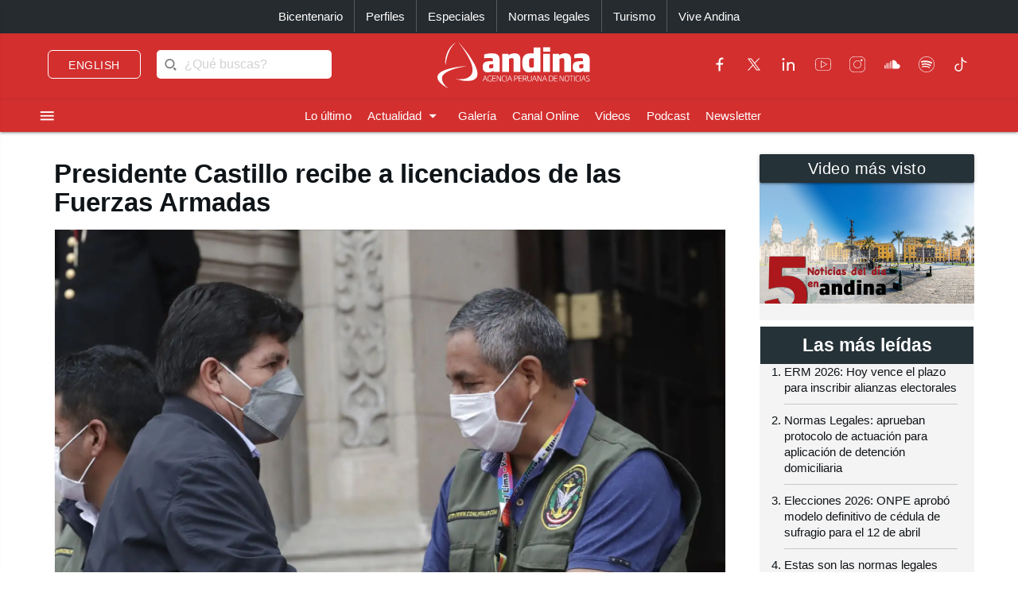

--- FILE ---
content_type: text/html; charset=utf-8
request_url: https://andina.pe/agencia/noticia-presidente-castillo-recibe-a-licenciados-las-fuerzas-armadas-894207.aspx
body_size: 167066
content:


<!DOCTYPE html>

<html lang="es"><head>
<script type="text/javascript">
var getQueryString = function ( field, url ) {
var href = url ? url : window.location.href;
var reg = new RegExp( '[?&]' + field + '=([^&#]*)', 'i' );
var string = reg.exec(href);
return string ? string[1] : null;
};
dfp_demo = getQueryString("demo");
</script>
<script async src="https://securepubads.g.doubleclick.net/tag/js/gpt.js" crossorigin="anonymous"></script>
<script>
window.googletag = window.googletag || { cmd: [] };
googletag.cmd.push(function () {
var interstitialSlot = googletag.defineOutOfPageSlot('/21678864329/Andina_Web-ITT',googletag.enums.OutOfPageFormat.INTERSTITIAL);
if (interstitialSlot) {
interstitialSlot.addService(googletag.pubads());
googletag.pubads().setTargeting('AN_Nota','');
googletag.pubads().enableSingleRequest();
googletag.enableServices();
googletag.display(interstitialSlot);
}
});
</script>
<script>
var anchorSlot;
googletag.cmd.push(function () {
anchorSlot = googletag.defineOutOfPageSlot('/21678864329/Andina_Top_Anchor',googletag.enums.OutOfPageFormat.BOTTOM_ANCHOR);
if (anchorSlot) {
anchorSlot.addService(googletag.pubads());
googletag.pubads().setTargeting('AN_Nota','');
googletag.pubads().enableSingleRequest();
googletag.enableServices();
googletag.display(anchorSlot);
}
});
</script>
<script>
window.googletag = window.googletag || {cmd: []};
googletag.cmd.push(function() {
var REFRESH_KEY = "refresh";
var REFRESH_VALUE = "true";
var mappingA = googletag.sizeMapping()
.addSize([992, 0], ['fluid', [970, 90], [1000, 100],[1024, 100]])
.addSize([768, 0], []).addSize([320, 0], [[320, 50],[320, 100],[350,100],[390,104]])
.addSize([0, 0], [[320, 50],[320, 100],[350,100],[390,104]])
.build();
var mappingB = googletag.sizeMapping()
.addSize([992, 0], [[728, 90], [970, 90]])
.addSize([768, 0], [[728, 90]])
.addSize([320, 0], [[320, 100]])
.addSize([0, 0], [[320, 100]])
.build();
var mappingC = googletag.sizeMapping()
.addSize([992, 0], [[728, 90]])
.addSize([768, 0], [[728, 90]])
.addSize([320, 0], [[320, 100], [320, 50], [300, 100], [300, 250], [336, 280]])
.addSize([0, 0], [[320, 100], [320, 50], [300, 100], [300, 250], [336, 280]])
.build();
var mappingmbl = googletag.sizeMapping()
.addSize([992, 0], [])
.addSize([768, 0], [])
.addSize([320, 0], [[320, 100], [320, 50], [300, 250], [336, 280]])
.addSize([0, 0], [[320, 100], [320, 50], [300, 250], [336, 280]])
.build();
googletag.defineSlot('/21678864329/andina/header',['fluid', [320, 50],[320, 100], [350,100],[970, 90],[390,104],[1000, 100],[1024,100]],'header_ad').defineSizeMapping(mappingA).setTargeting(REFRESH_KEY, REFRESH_VALUE).addService(googletag.pubads());
googletag.defineSlot('/21678864329/andina/top1',[[320, 100], [320, 50], [728, 90], [970, 90]],'top1_ad').defineSizeMapping(mappingB).setTargeting(REFRESH_KEY, REFRESH_VALUE).addService(googletag.pubads());
googletag.defineSlot('/21678864329/andina/top2',[[320, 100], [320, 50], [300, 250], [728, 90], [336, 280]],'top2_ad').defineSizeMapping(mappingC).setTargeting(REFRESH_KEY, REFRESH_VALUE).addService(googletag.pubads());
googletag.defineSlot('/21678864329/andina/top3',[[320, 100], [320, 50], [300, 250], [728, 90], [336, 280]],'top3_ad').defineSizeMapping(mappingC).setTargeting(REFRESH_KEY, REFRESH_VALUE).addService(googletag.pubads());
googletag.defineSlot('/21678864329/andina/Slider', [1, 1],'slider_ad').addService(googletag.pubads());
googletag.defineSlot('/21678864329/andina/Inread', [1, 1],'inread_ad').addService(googletag.pubads());
var SECONDS_TO_WAIT_AFTER_VIEWABILITY = 30;
googletag.pubads().addEventListener("impressionViewable", function (event) {
var slot = event.slot;
if (slot.getTargeting(REFRESH_KEY).indexOf(REFRESH_VALUE) > -1) {
setTimeout(function () {
googletag.pubads().refresh([slot]);
}, SECONDS_TO_WAIT_AFTER_VIEWABILITY * 1000);
}
});
googletag.pubads().setTargeting('AN_Seccion','Politica');
googletag.pubads().setTargeting('AN_Nota','894207');
googletag.pubads().setTargeting('AN_Tipo','NOTICIA');
googletag.pubads().setTargeting('Demo',dfp_demo);
googletag.pubads().collapseEmptyDivs();
googletag.enableServices();
});
</script>
<script type="text/javascript">
window._taboola = window._taboola || [];
_taboola.push({article:'auto'});
!function (e, f, u, i) {
if (!document.getElementById(i)){
e.async = 1;
e.src = u;
e.id = i;
f.parentNode.insertBefore(e, f);
}
}(document.createElement('script'),
document.getElementsByTagName('script')[0],
'//cdn.taboola.com/libtrc/editoraperu-newnetwork/loader.js',
'tb_loader_script');
if(window.performance && typeof window.performance.mark == 'function')
{window.performance.mark('tbl_ic');}
</script>
<meta http-equiv="Content-Type" content="text/html; charset=utf-8" /><meta charset="utf-8" /><meta name="robots" content="index, follow" /><meta name="viewport" content="width=device-width, initial-scale=1, maximum-scale=1" /><title>
	Presidente Castillo recibe a licenciados de las Fuerzas Armadas | Noticias | Agencia Peruana de Noticias Andina
</title><meta name="description" content="Últimas noticias de Perú y el mundo sobre política, locales, deportes, culturales, espectáculos, economía, y tecnología en la Agencia Peruana de Noticias Andina" /><meta name="keywords" content="Agencia Peruana de Noticias Andina, Agencia Andina, Perú, Peru, política, deportes, culturales, economía, y tecnología " /><meta name="author" content="Empresa Peruana de Servicios Editoriales S. A. EDITORA PERÚ" /><link rel='preload' as='image' href='https://portal.andina.pe/EDPfotografia3/Thumbnail/2022/05/23/000870260M.webp' imagesrcset='https://portal.andina.pe/EDPfotografia3/Thumbnail/2022/05/23/000870260T.jpg 400w, https://portal.andina.pe/EDPfotografia3/Thumbnail/2022/05/23/000870260M.webp 800w, https://portal.andina.pe/EDPfotografia3/Thumbnail/2022/05/23/000870260W.webp 1600w' imagesizes='(max-width: 600px) 400px, (max-width: 1200px) 800px, 1600px' />
<link rel="dns-prefetch" href="//portal.andina.pe" /><link rel="dns-prefetch" href="//securepubads.g.doubleclick.net" /><link rel="dns-prefetch" href="//fonts.googleapis.com" /><link rel="dns-prefetch" href="//maxcdn.bootstrapcdn.com" /><link rel="dns-prefetch" href="//platform.twitter.com" /><link rel="dns-prefetch" href="//googletagmanager.com" /><link rel="dns-prefetch" href="//fonts.gstatic.com" /><link rel="dns-prefetch" href="//google-analytics.com" /><link rel="dns-prefetch" href="//google.com" /><link rel="shortcut icon" type="image/x-icon" href="img/icono.ico" />
    <!-- Compiled and minified CSS -->
    <link rel="stylesheet" href="Content/materialize.min.css?231125" /><link rel="stylesheet" href="Content/style.css" type="text/css" media="screen, all" /><link href="humans.txt" type="text/plain" rel="author" /><link href="https://fonts.googleapis.com/icon?family=Material+Icons" rel="stylesheet" /><link href="https://maxcdn.bootstrapcdn.com/font-awesome/4.7.0/css/font-awesome.min.css" rel="stylesheet" /><meta name="google-site-verification" content="GumIgFFGlsK1mwXaAJ2RyVuySfzVsJbw7YGKFE99LbM" />
    <script async src="//platform.twitter.com/widgets.js" charset="utf-8"></script>
    <script async src="//tiktok.com/embed.js"></script>

    <link rel="canonical" href="https://andina.pe/agencia/noticia-presidente-castillo-recibe-a-licenciados-las-fuerzas-armadas-894207.aspx" />
    
    

     <!-- Google Tag Manager -->
    <script>(function (w, d, s, l, i) {
            w[l] = w[l] || []; w[l].push({
                'gtm.start':
                    new Date().getTime(), event: 'gtm.js'
            }); var f = d.getElementsByTagName(s)[0],
                j = d.createElement(s), dl = l != 'dataLayer' ? '&l=' + l : ''; j.async = true; j.src =
                    'https://www.googletagmanager.com/gtm.js?id=' + i + dl; f.parentNode.insertBefore(j, f);
        })(window, document, 'script', 'dataLayer', 'GTM-NN7VRM2');
    </script>
<!-- End Google Tag Manager -->

    

    <!-- TABOOLA DNS PREFETCH -->
    <link rel="dns-prefetch" href="//cdn.taboola.com" /><meta name="keywords" content="pedro castillo, licenciados de las fuerzas armadas, palacio de gobierno" /><meta name="description" content="El presidente Pedro Castillo recibe a integrantes de la Confederación de Licenciados de las Fuerzas Armadas en la sede de Palacio de Gobierno." /><meta property="og:title" content="Presidente Castillo recibe a licenciados de las Fuerzas Armadas" /><meta property="og:description" content="El presidente Pedro Castillo recibe a integrantes de la Confederación de Licenciados de las Fuerzas Armadas en la sede de Palacio de Gobierno." /><meta property="og:url" content="https://andina.pe/agencia/noticia-presidente-castillo-recibe-a-licenciados-las-fuerzas-armadas-894207.aspx" /><meta property="article:published_time" content="2022-05-23T00:00:00.0000000" /><meta property="og:image" content="https://portal.andina.pe/EDPfotografia3/Thumbnail/2022/05/23/000870260W.webp" /><meta name="twitter:card" content="summary_large_image" /><meta name="twitter:site" content="@Agencia_Andina" /><meta name="twitter:title" content="Presidente Castillo recibe a licenciados de las Fuerzas Armadas" /><meta name="twitter:description" content="El presidente Pedro Castillo recibe a integrantes de la Confederación de Licenciados de las Fuerzas Armadas en la sede de Palacio de Gobierno." /><meta name="twitter:creator" content="Agencia Andina" /></head>
<body class="grey lighten-5">
        <!-- Google Tag Manager (noscript) -->
<noscript><iframe src="https://www.googletagmanager.com/ns.html?id=GTM-NN7VRM2"
height="0" width="0" style="display:none;visibility:hidden"></iframe></noscript>
<!-- End Google Tag Manager (noscript) -->
    <main>
    <form method="post" action="./noticia-presidente-castillo-recibe-a-licenciados-las-fuerzas-armadas-894207.aspx?id=894207" id="form1">
<div class="aspNetHidden">
<input type="hidden" name="__EVENTTARGET" id="__EVENTTARGET" value="" />
<input type="hidden" name="__EVENTARGUMENT" id="__EVENTARGUMENT" value="" />
<input type="hidden" name="__LASTFOCUS" id="__LASTFOCUS" value="" />
<input type="hidden" name="__VIEWSTATE" id="__VIEWSTATE" value="3MZP1IX+aWAaiNoGvWXJNjA4ETdAbA986ux7rVNpkJEw2aWBpVjGVU6dqj82o5lNTDDF/EVHyJ9yd1MT8b4ftiECxlYOYpgrGCiBFZQ2CGG9TZvwOhmWj25VgBMuYDniwhL83AbEcbCT8Dpj6oplRh/nIJjCgXsiFhtEBzYrTJzqGU3jGMeH2zxhJ64XSSiOyv3pJ3pEUItRRP0cjKp6A0QfbrwtIlv8mrp9XGnNbHlvcok/9Xhq3yeuScsWv7jV4jom0YrcP5zGo+NORoBN/STl6HDHbkwRLqArmDYUb4Ve090bZeeg93siJxRR1/xzapMEhrsnbAtJc+QNlqhiuutGRLzpeGoajaEKx69AlXLydauQ2ZlB+d8WnZfClJP/T2Vg/1feJCuVKHvLEK8OogUT41oliS9nptRlZnyJy/JI36tbWDNyGUT7T4hWXk8gNiraAz8iaSuBUj3fPplnPrz66OdjN+6n3nzIKm87tcYQjMXG0Z4aKh1ga0G1ODE3z4/SXygf5BsttzwET6VnihdZ/iw3s9zGGnevgQq3dRbOJdgin2YZJpha7dTh7Pu/r4tECLgJrSD4m9/djlC7scQi9YKUhY34er3Cg5hJf0A1vwhp3uUIzdTAeF2op/UyAaR22rnpdh8y1/NCxRdRw50xEM45jVUzxwWUcv0sgiTaFXefk85f6ODv1GzXWtlIyJ8U/vHB8K++ag4k5/+beKmZKj1ImlaIxcrqdPZ7LA/B+2f4zvuJXdp906eLgH00rQhrzJgZTjVGXHaSXKzQayCkU4+Tfa4fxPeKIyogWLGhxnpQiZv3d/hm6rw8BInmTOms97VEMwbYqe+uF5JCfHKhEC4kjIRqYGKyXtlrjGvnENTeZnU8kgkF4qIeiI4KhS5/wLhFc8tuZFP89CluD27If8ik1sZC3ZXTYSnCeQIpZsqKmfvFhAPFCkwMQBaaIyeziowxcVaTjX3/zMAoePNuPWAdOrIVkqxS+0/t5tb9C0I4+5TFAhNA/HS0LK9Wtn6ulD50ePqhw9nY3eOrEz+/QrtCKiaWGZJ+zsoQuu9OeuV3gJGaHHYE74KZ3KoLeIiaLrjaOk+RcuuVKhmSKm2SLp6+eU5qtNbr1VHT+TlVg3b6mOsWSYOjy9tEy7ksBDDlNVxX+HoZDYuPB3PtvNTeqf+xbWgq5FzlAX+IbvMvufCP7tAMxGsWJQLM/[base64]/cmRpZp7H5/2lGxxUlxTisn9l3/edkZIkmKILOFudTJOquUKGv7bvtzGidXNFGL52LJfLRyqCr+wj9r2N0s+hnRY/W5mh5fIgDWO29J31jyrBgQr70JimLXpE2+g0pyl4a873KvebDCq0l8AkjOWzHriHbtfRCmmDXaKG7AX0jUExU2nx2+Yb1W14uf3fQLelQPI6Kbsl/1edeDtQaLy0w5dcspq6crLSkWyFpsQKl8z2DKr/NlODfoGRsJmdJkwOZo1ZPO26cp0+j9nLfnWGEaYiPF5ioK1DKhc1wOFvPVa7Sg40nv/F5u2wHTBOBXvDlFivzLcpn00pqIoE6v4jLHF1RsQCu3qMHaVfwtj3ytZzBUQSXuRftfFeq1IzKIkCyz4cjykdbyZj4pibezKp5VrC1fcQLN/eKufRmOU5OWoU1gQSyZjp4DdNMovEnJrqRw8QtzSpHne/ysSdNPdRYumLCzg1J5olM3T6Omf+I2rMQDcHk5Feqxh4D1bMUc/0rgP+NGxO150G0F2PW7GmaQPp9pty4607tdJabAWYXq/E389m5j3A9DJFplHUUq/R8ntAms6t4o/87RtJ/VKEWZIlrawj/gmMdU3N9BP8nuFAUd0/VhzAg49TPG8cEe+JEFxT+2xRInDZAeiA/v/uSf/[base64]/cCNlAy1RdzQVQb+aP5sWqgnju512qWXqarFyNH0ojdCKTG4C6AC3So36/F/Uvr/gAf+dvCpb+IVGn+xb0sSFtUzrovDJAcfrXPDeB/i0nStD9cGxb0uCgEbwqialRvjjWHT1AWD3S1ZAhqHByLuB50UmSMR/ObjvSjo3+/3v6k1nkgIJrkz6MTR/v+Vk/3i3H/ttsP/VEaDKLlQ0v7Btq2FCdDqFh/twUPkukrzpPMIIvkDCDYJ9rxdz6ovJez1l1IoAK5I2omJnVUMVO3Bxs5TX/IJp9dleuTO8h2z61+XjtK0iJhgidbuC4nuwf49ilz0EpK/XiJ6FOmkBW7Ns1ZIpb5zhMhubFDpTU22yjR/EQ1GV2KGzndoZZtbIgcL6NqZ+t/5/BIVUo0IrQ8ugTkLxzCi4Wbb/Qn3QGkQ2GfH0KuvGVW+UNYHHO3iw5Bn5cdKgD0EobryO1R5nEFruR/xdeGPRdzsnub/mCN2GRH1EuyFbkFxMwSkK0NcfrcYK1PdViN6Yu8JUV057+vjvj+S1twp9Z3zia0TkNEK/OS/+BWBxuzFQC9llw3Y1uS8HTykHA9HQ6Id/bXqfxA7UqzBUiJoMYri8VkP9/LW1L4HIgiIn/[base64]/ad4GB2jm2mS1IAt6JGzWp+UyBR60s4sYFMmqxWRm0/j+OsdAkUGGbE907mjzGJMCiITkdKbP/KZZ0fPj2254YTZsQnpEJglsV115uEghBnLtM2XKcg9zWCO0CZZ5k1k3LDmA9qDkJguFSKzP34qxCjjzCKr4hJ7z+Nfy2VrMwFlp45y8GSoJ9O5m5sp6BO2Gev9jfFPwwY+/CBp6yaBpovf2Z/FClf754V5wPKyuChF+YOhen67uYXxydjyIQ8bEyyA0yv38p8UUjLAMqf54zPBL+ODYffGM0m4JAkPBbwkS+nMRKMOaB1avOvO87kPTIpoCjNasoFlAdzJebXKuwh5SyRYnjd4uKuFbaJ4/It2vJ6cRt8+jDvABZ9VCekti5pB2gMRuAaiDApWjO14sQpZ3XNoGFxqgmXjS40CzDo4ghHO3Rap3vLba22j6CDr6nSR3Vy0UORG2dfanMDf5t1Wuqk3FXteDiWc66wNElAcCCnDCIFdBzaY/drdyg80cv/BE5d4icl1f0bHrfzjLSbVUs8qc/5rWZK265y9CvuOE6TzaJFbnaWqKpMBV6Z+G/qF9Wgk28ww8QI2orkNctCbr2Np1Kolzy//dwvCDxigwBzE7Ve5kYykFJTVh/ABSaJgEgpsnrGdkCH/pC/52BKtNrIrY5F4O8u48P1FZk66d09ahCrBOqYShx7fJ/me4FHgM6pZbcS9OT3N+hcMQn2fFfzUSRV0hhCxeycVOJ/E4fUEz7DjxhYTkmizewc02sleCk6T5k5EabLYIKWD/GNsrU9UDjlyU0o0reCB5hLuSGWts738QO6Z3Qa+f7CJRWpfkRFi/MBjwQhs5Pg4CCvv1viN7MvbwD7vXvjhQsCNXkMZXVyjM9WxB3ZqI433TwkhF5bHTs96SRzfYusOl0Z28ljQy0uEQN95qakesOzu49cw/xWy1Gq3BfLGmGsXGDaiO3jiY7bpJHf8ZNZA0sg2fbwjNcvriozsLMq72MDKylkzh5PB0m1TIMw3Ua20dAYCJMaKdM/riyoAu+xsbWAtwZgn3tJ1M+SVGbnVhk8dnHlIGuSYno7Nm8uRSuWUvYKyeq0eE+KCd3GV7ORg44VjQKmH9+L9qUKu9sODTmYQx7Jtdm4rH1VqwwZX2Mp0zoZ9MIIqPBhKQtDd6isK60qqh4DzbautoANkHpYvN/pZrXeIv0592GQEAl9yuWOEDQx4RgszJbnSSQjc2ekSyTgIH0mb2LPrlqjnbzqObe0n3ZEF0KQoRXQEhDbOwtVK2EcJin26LB/hgMh+dxYnuT0YhFsFWgnUOMq39+dP6Y5loX711OJYLnwN4zTXtD1vCL5t6B6JjXD4j+TVusef1LvXizeyW4KZT0psprUV3Ejda2FZ9JOfjQ6GmXpN/ZQ+/iKan9FSUom7xtvI5TrKh4BoT1PkoRVJC9CXvrVjbegcRIOKyZOTpSt/QyUn7/9aXXXZYquNhfeCzkSnnA64knAWySmIc2YN6XZZtzkUK5W8QEgSIDlFA2r+f6NKWfX9kmmUsYdpgXpMxiYeoaOm7ZP1KSE+Q9V2tDrMMtMJcUSsY/yiaYtfWyWI9eyfYSskgW3/3M8ZtFTJAjCAoQ9+Immcibd5EFtBErBlNZniaYG+g0tjn3bheyJ6dEdwRP4onCJyV+R97YTYWFx+btIcQ37MKqgfEnBOJklp60XCJu2BZKQ4sMS+39GZAu8vhiCSQSG6YCFFMJHdvpCxzjzTLXQjdrV+EhCVtTm9Hw/+o7FTObgOqZKgqzm14TRXyDQZZRr66cRoS2rX/4XHe/TPZ2uVDusS0tP7HelXAv3eD9nobR4dlLORBXhP42pcAeW37qch7qj5oJs4pfjXqoSPs4RxGfsZjdpKm6m8fPH9OmPCA6sCKnPzHRod9M6vnYyFxNSY1r4InAn6SINsmriQJVM46guBG1u8f2fxReYpxRDmjNilX1TnJ6Q76s/85QSzfqpzivO9s1JVQrtLguuiw7+8vVd6PlDyCCuxTpiE5PNv7yiY0u27LaexM2IPUNzZrqJiJIYfcbqUHf37pULJLMNhmyQ3BRQiQdE8LCW/r9pm0s91Pn733CtHqO6fTJRYt3ZKV7Kl+sIQoT3e1DLk12H4vCSJfPwJ4RytnAXbO5G+kOsdnkeSyG5GdYrRnO/VyAMO2hKKPJnQao8m4iHFBNIreaJFCNC+M1o61UuasN8PjVWvZpG4GlcXt8TPGpEsxxoIpfUFNePSRRmE+JObIBqQrg3L9YG8ygZQD1AW4k+mBiCBTYwNzoodS1mgZhRNTr6vET90a73sXA6M4UI2m/AklPYsdR48KVB1aNlKzNGN/Sd5V8CnHLLCQdJtojicin+MHlYlWfqbh1ml22eax2JyoVxCda8L+QTFOacCaDRRsSVXW7+k7vcJLvvUD1IwA/9C7vAWu56TOUVikZ2+DwvDCkMD8Ebx1n4/YiTCXTZlZNp2zIb1HKyWIF6xPNIITHMeWAzuAhIt0Gq9QrUwD4tPx1lPnr1JOER315n/7wxMuPo5QbmgBV6EFNmMDAcsKiqzNYWA2o992XixEiUp//+CcQ481meKtDURs3XLsji+XjXcxhx+YlDYpI8yzyvRFGQgH/F9SuXJLm4auBHHTPmwfKpi0baepIFliFGya2mVgnO1Zh/hnKcFBaT7v+ZO7PCWkO6oCQeQrcOKjsrVD9P0TzwGZRab/h5IJJAYRlzisB8QVnWa7ZWMTrD5oDiYCmypLgFyP0U8U0BFo4VSBC8MpvLvvJndadzhvnvqXhW0aYuA3D6MtP1r0hZU8xjiwW12lpw8GaHwfm54fXP+pGCtAiHFEd2/PnamVD/inF/byZmudFp3G/LW34+TcOixaad+irEDrc51rT7JoTxy80d90p5uOAtJKWAGPG2sP8PROy/HThDvLI7UQxXdh2CTa/PEDoYSPGW1S/bd2dk+SKNQck6hSuKt8nPSiKflwcn/k1p8HqcRJePRyGVOZEvYLaUsW1k147i6qPszMiGC7nAKeLQTSc9ZSBQZom9/SRdrh5TXHiOisMDnoUGdxn6TsGxm/FiYigIUe2yEwWN0yjEAo6LFUS1/Uwa11PR06NgdZv4rrbifHkddK7t0AUamqOLrQXg7Yl4ZglAihezFU3jbxKcCQPEB269VnmTz0Ta5XvnvwAmQemLRGg//WBCWDtszSrdGxf4mi25PZZdeNoHyUv5jHpmSwDevl6xH5254sJHWn9fJzgeuMDChYRSw4IjujX65omOJeKFrKvzXO83NbCIyG+uE+4HL8go2DSFvkNx1KaKMnj9zW+ebL+LjAWxYYKBOZohVMqedHQoiSEmRid/Ul+U+v8SVoEro1ICEGmh0n9JV2Ud3M4mvWDEJe6ym2xIy0l/RjRJkmTPsvZbhNP/Leut9EiuCKgyBq5Z/YdE2Zck2Fn9n+BQOUzDgQJqott4+lgHD0qilTpWwdkgUgDZlCmasYr1HFidHDclZcrGMkxHdmIoriKqj7dVoxRN7X1ws3TVh02e7K5Kxf1Nkl8DJOcmSY0u90z7uDC1ONxe8K4MxQUvdQPtA9mmM967ljWAflUsHD8aEQvdnNG4hnYdezU4HuYhqHJ7/t1lNimBId7T5yS86IgL9KxGuQdKAoCo2NZHfvEff0BGpvXurG6crLSbOKZDdcsxWm/jIfanZEqzahLRu3L/S2Btj3OmjhutvLYsADYJpeQwGs7HgrWRxjT4kx8GbmQEqT9+sjN1TpekLvrRdU2lekS+O9myr0hGEOmBhlhzlccI75q/1bQwAXmEqm1QFDVFgqSVbKDd+NBBgcd8rQR9F8LktVBXk2QKBajSZPupgvP1aBNku5+PiH3jlMOPfGgwzxf1nZIiUh48Ou1nKyZX9/[base64]/hTY6xs4hC5MHtD+mb8RirsnVSAuj45Cqq31kpteUYN4V3iU5y/dznu1Vfb0UbOrAJc+rtXcJkhGcxTBoo1EE1QERNiyTSFCyIm4PvtuujUG1P5hI6BVsnW3GOhaqtCSPvA0pJ+VzVidT5vdX580B2e0VttgL9PaCr1g+1H06M/Y+mvrMxkUEKidGj+YguLeNouhDdxy0hF04cTvSfWYl+fwAh7p/SNN9EihJuy5pHpgBzIbysgQhkwmyABj9BBZy+Gx9BPWBTAkksoUj2Pw8Bdx2zuwgsVTe7Ilosbk02PoWTXbSIplejBChGe1yEilAPeMpHzkgfem322I39kar1RWRYmTbCIIADjEHvbCNmFR0qMrrb+iW/ZlNi/nQVVpiNwqQ7oUiUONHcWZ9urs7CplOMEOO9h5hc3G7/y6ISzNkYPwFHnEmgWENxfc+f5OsfsyqTjDAFgQIoNLp6rdcWHvVVSAzBLl1cXyuwQ5Fa9FKebsyY9kt3x90VIyL86LpMj5XL1pPJMzYRxzEQAlxYGow1F0ZE6/AJa6xGMrqGBCEJ/6NnxOQW+PbKMwrWcipYKhoroqkrakJW/NfWrSMs6T+0teOsFyc1NSW1QnOXdK5JC4nGHd3LjKDrqk9Yx4Jf9mKscx5oxJTOq6LIoMrriof8xLpGF58Go5nHoK3ewn/0lurX30YlNJcwyY1N/8wU++u26o1hkWM+RfDxMQDlnVcAidXYS0cJUSMNvrZPxjNu3CDOh5xsAQVhoHTZAe6kogx6ULQmWd6fFfuMyx99Px0CdnRM7sMzccs/wMY+qVqAOIf47QIvCVtpYz42gwJvFvIWuk3XXNWs+PR1ufSItWiBSn+5Mo9THrXJO/+Wy3nx9eyAWTNpHl+zvCUuC2guAEv+553D3QOG30zHZUBjVVdSMgjetleQodlHeHHNUSBm5681TKVZYVbaAIjCGDmgxZ7fh+dCWiaGBqx4Vrqbw2sIsbBYS5CasAigpFCttymkl6q/eIFLDdwvfzHYYMc5oXhUtXX4XycUt7oG5leu0DGb6liffYQQQ2Th7Fs1xmkIVqnAsCOHcWpyR20DEbGAh44V+d9iBaf4S6j7SWFi9kvBxwXPUf6McPs0f0jJSTZcIL7GFGwmTr96cXtiVWBZiRd4QmftleVPYu+1/kiGXquRyKi2VTQ6PkK+XlLobh1WRrsVQABbb71c4QaKdpD5dyWLlptJGO2Bx/+P/H0BnHSFaKetfTJLgyh3q5rPoywTvGw+utCAUL+0vFrB/nxRr2QoQ8CLpNCdBoxBA1IIFN2pKPkr4+U9yeonc/4RsuH3bGSlPjz3cDKPu/c8JzorSIjI8TohGcuEOW9XonHey95BVvztbJDgB+8ZBEX0pv+lUP2qJ097Xm7B0/P0ZeUzSqoErs9W97cksCr5GNjHb0sviIJ+ChKeQkpXlpS7XwazTzTGCTEDf5lOYd8vWAVDhS9lG3nd/[base64]/0dBFoxs08Uho0czUBoeFHnW/mbdbllL6bTzlAp4FAQRsWczCI/i7VKD27DFsg23i2hcL7wKh8hHsA5lRWNEu09skMQ4f7lLeGJ1iH6FgUa0YGeK4HZR6YT5ywv2TXsP+ZZpsux0MmiuTEh3PuIGDauD94qfKChAOT7xjSjDCpyb4q4LTGICOxkOXHYV2WeU6KqLEA/0xP6O6YQPMzd3VKFrX6V9UnMp0AhjXHAOFp7Qc/a5D86AL3HyPPP2+K4gIcnGg5KFnZw1RDjtrxMbAA8Xv6SVfY2oEtdCxg6lUs028JHcVHTawzLNgDOHkzU6lI69nEew+BPdNr7MikZliG562eVrN1H8tRoAUlmDpT6Jx2Upmx/ueYxLdi2+hJTGElHZkHcR6sHenPAISJdiOeE2fIw5KkdUUQlnQj6jFhjP0aUF5ajDwmwk1FqoHDgeepiZdD2/RZPavBJ2hu4fqXr43vKbkE49dnPuh8UR1PQalZ9v/wnz0J+8HKNLPBmdlFhWE+fNciolfFtcVig41Ecvf5sjvIhNjAE4bgWTq0Q/IjCyBclYONzDFKxZHYN1dIBtq6CmkKrhY1Cxis9fp4C4fJK+6mXW3RMEBYdwywP/v1l3cs+Ln8l0p/mVws/AyNeoaSvpUun2JjOdGzLDa/lg+zKotFO0f6g5rL8rNigr7qg1QQJizWd34IYDVnqCpGI4DS+ky7y/zYSWRO5eHYTyylza8mQVq9SYtW9Zz2gERG3kNYJW/p+u3t3F7T5Fa6X0LQo3OOsgC4/YnQ6OvFlLe7cZJ/DqVMERZ4gi0pnR7eS30HyKC4pr8/AcPX7zlw/aBcD0Ag6V3xMZogC5Jxi15PF5OZIP9pSrsF06tLz4U/hxPJ4AbNXkX4O4WvcgmYGIkiO4sKY0ylZ57QJc3aA7mdrRT3NXKI7jEwJrwRdEQFoxWniBS6bMZshYPNqYPG8lcLCTI3BNTRnIr0Bbe0xe0AgpEv3ry/OHN8+u5L0H1xxZzYX3AjlboUYrbVcwzKqw6qAhD9coXBc8yYDa4FwBLo+5o4ip6R6qWdRlBjs0vVz7KYfxUwpTFP3tKv32KKqFJD2ZvsqtA+DwRVVjag61s7AsWiYsVTh2WeEZupxzJpwhi7yCE7+hW3zkJk1CGQ4RhSxik3cv57yqYQ9KQdd/kPupXxs8tbISm9ztHEpZeghcEu5LeL/an2FuKIxGOH/hahWJ7526xwEiR2reyC29pzUyk/vKtcXE5OJqXrdA43WToea2dY/9BzaYBucvnbpmWUB66OuQQVVBouRhHLprOmK/3o1XFB1vJdQXyNq/JnE1ZXBXVT6iPzGr0+zllYp1ZHQXw3J/4wsIpj+CIl1gvJ7oOa9pTUXdrusgn30kLmqAPYWHFgqgJ0SiMRGz/[base64]/+1BnyLHUhYOEAATI1f7pXV5huX2AsaOxBUaCHeeLkANmWanWUO5J1uyTPwzBA/iViQRk11RBJjyCISVuYPXMuHExf5O1qGB64/PSOAmhxZk0uyUXMs44dSrTJJmYNf3S1wEHyWVMxu2eki84uOBcdEOG44P58kDbpcgf9k4pkwArxtx8SeFd6GELAaPBxtdFknMf3PEXKgZGMG+i92y9ZM38gXu0aOx33eKbztCKhkMwpnTWfuW0gargWU36ph2C2/WwiUim3WyifswSgJ5fq2xUlwp1FGiv+TFaOo+sI/q5DQepBVl7XfUAXSyToup/VODoQgx3UPNXd2wNBh68yx1gAhjwAk/WcEbObRWpYKgMWRNmrzdHXe9elAHyAlD5fGrkzFm+7P6QSdVSKvhiRivrjauFxtbvdbrIwGMdCcTxEgvlIM/tDXPexPYdFZBotPYrvXSRDXVOwpvKxnu8H8CiSkHHu3u9oZC4VZELDYL/1kUAolocdcutyTKmKS3IBW0s3zF6g/L0PrWo0zEp/NjO+wmsk+BdoZv7kQSS4bm38/56XEfhuNE9JypcUM/W1XjJDwcMpdJNLoHE/DO6FaCnIy+xp9RYxKEbxONOgdIG/AowNCkw2kuKvqKqW7drAohKnrJlU0PAJ5VI6ULDpUF/5bPBL6a0d1MfvlILjXeOQ1r9/TBqFP158vsa3IllhEXLM9W6t8aT6OqLzEoUlQ+LM6Mec1H3JRiwJnY8lF6HXKAWsCpUtGTMP9z5VYphl9tfd3/yprBXVM4lLfgBRpExVFmyMIpQrwajUhByVdlSjVxpX+RElX9loy6y5cYetCqsiJcFfhzENwfK8Y5aRi4kr6ZT6UZvi8hSLjh+xKbQP3ipX1h6hgBIlHYWHXGGizgdK5ffOF/n7l/FMUOmYtJt9RXsKK1Tqy29wiKM8Umj7w7vF8izT4Y7r8EzToHstT3Dj/fJaJlR5X9ncN/vuKfBu/gO3KYQJM8k6Z9ZWOQcYF6h+oyGa2WrsAKU3V44bmn2LAuNUcsuH+P0iR5eiGqLM1OsqvuKoJ1O/RooRlzf8onFqSUE48uXR4o7+I++fX1yaU2cgl6pe8gQeOn00TbKsqLamxeWsDh8lMLsNtDol4u5qTmnwHInB0ocSXtBgR1nA4eBdrxjraKHctjjkJS4E8sf6o3G3xZpEJAvHpwa81/22zLWRE2cAPBPZn4ARa5fKjwgbPlRyxJ/qiNg8cFd2TndYUlw+8Xh9x7QSGKa+l0pULTkb6km/4VOPqhJzLfaMlK3bD8WrsqrGIGevd1VVRVYkro4Kt1hqtDD+vsUjOHuxaZbDxpXP7mvpuWjX9RW7ukqf8Ugzx/iDapaz+wamdDOR2SATBDk6ydjrEn0K5nw6mkp+oHKd0lrfF3N+ehSAKL9IjH6iHcyvGgJ9uo/e4Oi+nHHIuoM0gMEQxVJuMsC11cQWJHKbmj1vsWJiP1ORhevCHABuZf1doVWWbcdVzNA5BTn+B/[base64]/+I6Rg/iZ6McrLq3KlSc/j0ajKZ5Bc9yYyMzTzyGbV+IJ5ldIOmR8iLe5YYNERpEroY3M3vcgaQ4CO4QG5Z03ffP+kgK4Fs/A8LEWxffVMz4SjIm75fMbiZL2lzmVdvKxSeA+siKA+UOGQjWbib6DOHGPXNkboD4hkXWeQ8NUPwfGAAoKH3X9haPWS1IDl2IkZkErg/cXCnVlkQGPeBfDTTKKNV8Y/rpjGbxX0LeA5RMwxJCYX/C+qd5KP4lmULavAb50lyS/mQsKM5xAApFkKF8GYKgQK0HpraC0h9NsY4cVzFCnLohMuNfavXTRGW03bdF0byc44PETyrRE+iLYxqwwFCu4vWiGNr/wi30uW1THqitJSOJGsW4x//ORQnkE06EGA/fwSRelSH5ptnKhKX+rOaBWC6CpnTZoTfFv65da2oGAIRwWIoxRZsrqIKlLQIlpvO3Vk/XbFtYCpakZJ2Clh5cXODwSu81lbl/[base64]/7GaxZ9ant3RCrJQfD9kNwzFT/SHO3xDnLA5QvHDAgkwC3i0k/[base64]/pqkqVIYivBYXaQC/SfUTtAz7U3dM/Ah0YPb9SStCzTgk7awCbIINtrsRo4yUYjA8mjMOxL+CHxUdpTzZ9okKqGmjb1UmNaXSFkALxsY/KizrsCPVTygRZjzmsQTmIFDFjH4iucHP7JVYdssqJl/lRH22Gge6So72MAlSm9uS/PnKvFBlPQVZcx+FObK8bDJXzm/vKaS23Mss7H4BL3/2pEp6z6QiHBAP1QhSeFeOLSW95T6/qPxUOluneVMfT+yezdYac4dC53oCTPUfPgWAEW9q69t+bh2QjheCv64ceU24A6iqC34GbKpY3v5JUNAhv1ZGyyXe06xxi61lWh0M7j8VAyqRv9UXCpGLuzUv31uzuOSzJbkJbmU8IsyjX/T2l4MwDxUbqTGc9837/sCiHktlSylHUIjgb7L6qNbGLSKm6fzSvYBsWQjCEyJ+c0YcRP9+wFhJP9GFenlVRdSlR905eKrA8Khv9Hy7G2Ufi0NRn6B1Go1gPk+0EdRKplZfznkgXhGByBDGA9rM/Yx6ycyOkeDcba64nVPQnmctVXYBZfJxd4l94axUI88vHz5DOId8qUSfrxbWQqyFOoyfoT2Au3nGzqvdZHdE8+rWg8JXO+OKjHJX+wf/jeRld7kN210gUujl78DukRR6etvsQYbh5KRgMHdi/[base64]/PFwf3b1yypY/pptgCOpDGrpkpN9SQ1kNk3n1LI58Whey/F0XwMmYH9De6V03cu96D0LqlRZz2WNlq00UFwRgKZ5WHaCErC8KefTjecG3z5LtDJsw4RcR9EY/M8rW7QsBg3449aqPHBi9ZuL/kcMhyEcIj/a3aBZcPC011f68tf4w/7oRmjgQmiDYpZSmpiZKat18n3ZgwRZCICEKzRQMhCgDlPUZHK9EKNv2Ve4KsuK6jxK+tthpVx6bqtPlGeI+LYcYn7WrUrAvCM9FHyymD2JDfP/w0rv7VktoS4XbM02ABjEPd9PTP5Nk6F34WuHBBGvr3SHbX4st5fHLW2URPTfbq2Sdlzdey1KqprgJ7v/kswLIW+i//JGLvLmzwMRtiSgIxYqXOiz8111Eji1I/F9wKLyWNzT5ucVoubpQNtMGrZDHRMVIes0jL9LWGtfmcJBkMRVEbXTWHpIQ/ywDSWCV26fUgoLS7eqtoy8V+JSJHpMBiV8tX6IILKQvB6XaOHj0iaH039/UksvQATzDy4XfEPjtBgxqUNqcdYLpp7N/75UKG26rXvSpKqK2bJYBJ7s9+gfkdw7PO3WCP+E9NlmZYtqyGjbmhqNC8jvb2UEnk+ATOeN3zBFU+anqA2owYgKXlYOVsbrQ9KPBtsPrTh0CH3tUwLRDf0KYoZJaHQA0q4YCkUcxPm0T1i+OFEOh0DvRP/zlNo/fNIiBAVeADFF+rXJf3VsWLhpqnS+ookiNohGTOrnZg8K3bnXKemOadURbBK6WprqfOyZSz9km/g07eBBLfn5KIZ8gMv1WQlZIbs0g9EAQJ5wZ63vFwkSSBt7yzk2mlI4M9Am9Qgppyxqv7ztPUK71yP2K8kClEXnWpalpQeHp48UMBM1fT0lcWj/nMaFxz9YS9SsxQyDm3FAIu3AexUMdh9bEsImVmxPY2u23wKnNHeFIw7ejrDFrcGlxzjI71YeuKKUxc9pks0iErMXnFtp9iAjyazlfoHXdU/teB3+klt6kvVtGFQLXb8ebTGM/kTD5pkpEkhTBEEy6e7mBanT8WPCmO7oVxSfnh6qZ4jvvMI7zt8SAqsrybvupY0pp4byaWB6HPzNR0kGxx6ihhOHV2vPn6AGZ0c9m/yKn7tmvlg1Cu62vvdgO9NqutLPuGwkmDe1MzRc6X4s1uoMgIMyu/0wvDVXeEBdZBTRMKoTUFzLdMESkEtn5svsD0HgjzrBfo3WmNiyrn0kUnqNoHNRqM9iZ299O0dXNjM0yKxedhF25Mmbv6GQTkBYpd58Ufe8prBVrXyNBnftUHA0Ub5xFL0xbd42dVsH+MbH9nMm332+3+aI/HxGZHDwxYqfKBPed5/+LBtaDxVVYV9LOGyI9IZ6lU2DGgLbSVSJhsB4qxi/[base64]/+1/fcwXX2go4eyVfwL6fpbvv+sAAgCOwC6QZGfFF4w9eNXgbREKIMRaq2jb+bElqAYFuM+7fU93KLw7Wggbe2Ckc5Tzje1+Wz5gwC+L/6WUX2aOfzdGVuay2TQH4QezWm3AgVzL5vWci5TrJg6q2Rv+DLb4Tm+aX64/fybqyWI9KkxLsMUzmvsTXT8oKQwby8Ef68U48PevE0GWz/VTJ7WSrmzQmGw3cfD6YVaqtS5EK0wZU8cDTT6BM2cyF7uy6K2nSPJaeMZQlpmrKMbKKLlzp8DD+NetVRcdE4Iwc0ZuGjIznTs89k2i7IroXh2QPbVuB9SD4nS9P0e3aI5O/j4vyj+zf6VBQi6KjvHNrRMGvuzoDXmToYDWjHYlSOgnJ1ahBB/0ZyK4keUPSPRpfCbK80jGwyj0Bksn1EgGF0Pol/G6TO01jLKyN/OOVUxxAmazLz3A3d5iFXuMyygi2rA8djzGUhhaYDlHi5Nl3nZhDie3rEM+x8W4t8GsHzD1I/xZUKZDzQEG7ZiDtKJzCDAC6RdjB3whrAw8xZ3FmodRfDRle8yGHKevo2gQk0JUbuHrQ31MSpJ6BcQQaRKYtuzkP85AuXcl0kdP+KqphAeoJeuS/[base64]/OPfWfvpMIMFx4ZF2nK4bZNWJL5rmRk5NBdHq+PfFkbAUo0krN8pgtgE6Kukf8kJcGWS/EOVJWjgJsIw1MPE8bI+/yezYBiT06hPMaWP+8OxxXIvAsnag/mXK4WuuxEokrb+1YSSHF81sdvHnyyeElWOCidknpO8T59BG1wj0ENXpjcxNcNPdIDlwwhMSbcwpF2NS/3Zx+WiKuN1n44+SlADjcpB2pqe17s08Lz6jgy9Cq200VSDdHPvTQ1D3BZlybU//DOtIKAp5fwPQk0B10/UpHhjWFS/K5BPIFmTUWEIff8boLno+Trx3gtS2tkSklGFtd2DtpZ8r/1GVzzTM5p4UFbuzsrp7hjJeIgzKj10AmaoKQz660TElO41bb1vu6mgEJnXSkamTqNMljEB3GvJlXxUAapFrkC8P2Z6TiCZWE+Wc6t+oao4KpquC3r5XDx67RvTm0DoTLqVEWVX/lrkZWCzD0J6dKcTEmpr9Hj46qJQCayiawqsvmADCsbZnqhDfj2PTpYNc1v/2yMKs/BjBd2QiKcQr7O1x59saPzX+OuAw68TEBgqSiGMss6Rj1mZh+I4RdIFdmslFJvY+zvsa2bneb3Sn/fGbJfk6kjwIe9w/WoIuxAm9xeNons2cC8tflY4XChBRmiOa9Buj1XRwFV/pIs4jVHFn4P0Fy2LgG4wChNGOoFFUzcM9BnaP75pYkrVxmja/c4TDTM+/sbjCgh1dUPy8IhdXPM5M/mS9dosgeiR5pdqRK4daBQMSPeNxuEbuz+IEdxhhn5LVnWO3dV/dNEglG6qHfR0sbnOSl+CmNs5kZR6EE0isZf8+JupxD9BmEq8okgR4NbwpI2jRX+kTemT/F8O/vvx4YM35W3rFqaIUCKapU5n1SZo3Ftvsj+kYyEL25kJpf3IYubRx89RDwVN+Ubh+TXVrUG8WRT3PvrjuoBCKqswGkp3mSH0vv0Wd+j/gQdl0h0ZGUjV2i6VyLQ9Cb//7gJnDHYbr/1+QS8YsVSklULQckIZQgq5LZcFJ5u2CqIDEyB6CD9bROIkK3J/UswnpOBqyK19bUfZqyb3LdvBQzMtTnp82vhW28rkj+C3dbVfeeuCnx5A27mWT2aJXeNtEBnPq8eFjuv+rXGPDUS49A+j9d0LzG/i4jTavOUdlVIN4I5bh5Q7rGqQ81YFlQprBa7zinztsvaVHelikQyIUoM3jZ7zivPNnhQ9QKRBq7dW7RR7Ul3UvpPKhOzoeYyb8Kxfw9ikfmgkyii4garJ3k6OEF065laJuB/x2pFXaOt0pmM6b4ni/3LaixEymCZpA836Zcz+xEvnvr95LSoF5vrc6nVZnGGf/tkim1gMJK5fBiyB2r3EsezgCo3KP61fuOB7Jcqc8242DKdk3/FwXhsj6tzWYYjzvdZbrZ7ELq8SXYS/Ey3uE5QmudzIzJigEnvxF5hV1ygMlSwiR6uHaxt/RTb3wJx+FueC0ojG8Xey1NYaNRjkBxG5+CR9Vcb9O91EhhVkVqQMySu6SV8MkAYaJojKfHI2g2+afsL6Ex1GVuZnBNYeY37EzhwcVqtZJPp0qW4Sn9yFkFH3tTpC+8kaTlalgr+Tvgv6ZYTCjoshWJdxe+uqmqzx9/B5AJpjDYEoqencPqKBq4adDimTXu2MLoL+rqI3Rg4qVWTLl+kLP5czMeVenVH/9p7iMZ2n33ICAevnFdRdG6In+NS5Q5G3Nh2xQHAghxDFueayjaw14tBFigrZ/FVfdpYzv5Pex59biJouDsc1iz558YKyVaLZcIg9s/5+SkqssHXL++lrHDXFtiKVc3VrQOx8Rg/zduIjvpagJ77/uzKvT0Dese+h/nm5RmZ2NPoh+JKphFzxdIu5WbAl/v3hjMslLbAP/d7XH1mcIGirvpaxSNVMSmjXQLHPYi2BOQ1AZyaxXDlyZpRSjXmKVMK/[base64]/QkyxvFin5odoUzr8P1Ooaj3GKgRcXZS2Jj+TNdwAQC56bDsgYiizLLEVClZQg2vo5idicOWvbu77BZFOZeq+NVr1foH/qQfP+BwBdllw7GGDkN3uahveFmlDExGBQfq1V86xHxd4aECNiEgZn+uGfxvs6tSA0aVxraoQpyxeylTRCK1PNFUoV6V+GRKaEmsDfm4/vDMikEGRoYgDpHeb1sLRAqCeOEBkd7dCdIw8iYGFvLdoTMl5HKja2ddrH/I7mJ/mcjtsGx+jVLjW2/w8VibA92fy1Smy14Sder3BdOVTXns3H7f2e3oAVQYMUK5q5NUiUNiF6yn9WBsjx7idWUAHwXLRW+8hW3AtBrQXsbtYEyBXae456utTaYESG0VbWapHfErKDVk/k9HfplqcvKeuoA2fKkPSQcXq+bMJX6yqk9XKSiQnUKJSgQQLYMMGnMcwdy4jOnBgH9ZlFj6PasH0SfoSxt5FdY8qIhp9faKInwQuHerH8B1XlGOaJpXit7fUMJ2DaOXIrYeXv+lsHofXHP7LnihQRagEt3W6g9aOB/3FhYoNFAQgRV5k5tfvjGHrfIE2Bb+T+odF2dkvhNYwmmpr3yxGPyQ5KFOB/ai3k/xCKOQidb8pf+4pxR6JLVs+uEQaxnzVTfNIFgiJI1lNhSaa+nthP64pd2UdNBmWFywX/H0sUXELP+E0v49VP5XWXEbqJ/29oNjPBDoXNBsGxXErvlnSarDFkyQ5h65p1M9UwJQ2ixFzJr19/TSZyQrqqqrTYQr8pi4s/INOKMRIiIeZzxGkv7Ja9l3WJpuKc9I1ltO2l5HBMzAlrO4FDdIryMOBZITx98R9rrtDMH8ufOGmxmPUPQaDvWzv7v2e0owmbN8d40hQThulqY5CuQsnSb+izY50xBc/iLZ8tLUYerO4nmGnV/853VyqKF2L/KL9Qf8j99IW98xlSzF8bSLllQiutLJL3R3usIAeyVEgbLc3iQOvHvnI2IGR5ej+KApZ3mRCDfVRcDc5ZnDLeMI4hFPL6LFmdFFD6KcAOqK0K1zUejlFj8q+n+RQ/RVPVfpKVeDnAH79pv/2+liRNYqP3HPTytUJSE+CiM2njtHsc0FKhitBfAfSadmWnH9K6y+g2azIfz3NUIKEBFf8YsnAamovaD9QZ6N1TyPBiRdp1n/UyJDkqGaJTnDkgXEw4fJ3ZVuUDbPuMQ52FEnb/I7u2wqNhAxoUTbUijsMX35z6e88NFR7lCpwkcFM7i5yf1N2yAJ6SGUIeOCR7CB68YgUPIqMYcIc87NZ03/xc5Uu53QJ/Gj8m0d3jadE9DkWO51r4Ew+T/+EY/utZqfa0LMqUeAWKDUe43ib/S4oBHuYzgYgLsXTEddxS4MfQnEw+0A/0xLwZYH9+wEr6oGbPowVcXy/ShJ2qwhbi5kc+WxKVPKYgfO/wjAW0oHzS8go0rhhG9IyJ3sZGJbXfCwzCc0LQC8EThX5liP2Jf1rSxmJq9p/gnqBV0ymf7zEFQ3mwRyLHwe2Ol4sL6/nPvYJdEPBuFEskKavDHw/IWvjCilJ2E69zvDXWuiZ2wxvmWMgE2B2ooWAyYtNdCA1L/siFWcSvOlD3sIIWxxk3AZkwkJQCrqWJQZnQkO8NjLUjPUKKM4ShQJwhapv/ZYCNkqc0hA6adhPDNSf+9LAoU8zp5VV19jEMGqsdJ7rI17HqAbYgYDT1ncGAVDkK56nrZem2/mkLqD9U6XjOVnvfpowLsJXNKGsKLZo57Wa964ZoAcmnQp59sxNSpvrq2P0jdfsfACfZWaJkpyyIaXd/[base64]/vQcurZo/Q8o4Betr3rbjeCYErJuDHwmMFzOV6Tua/JRqTyvQo/ObWfFe2jT7I5ErvrPZWZXpsUpmD6Ai2psd7zRTa3Tlyo0RFMs3Nzvv43Ks6qgQ4XqG19ao1NDwitIY54SKcVITG5l+cftufSV4TvvmTGC7CYn6bbEEb0mRZHL5qZaqV+z+JZRVtH+Noxs1gtxkRQEwUBgHJDeH/Ee7umGv2Clljek3YfVa/NRuin1NrmsHKIZMBckrDgERjZk4S8TwqfPg7+5zTVJtCI/it6nlHcI9rtstuVdTSzxrxMHVUBQMGy5ChmQkljSBfCmwnH1KY5aQVhS9zYOlwq1or1jUovHa88b5ZboLhJiVJi/Sata/ZUzxeuiMi1MbrqQfyyZ5JJHBiVyUTedzUhHOdVIxKMErO3B13GxCzxCS/e98y3eTSLDc6J59qJ9cAaG0L/E9TJwz9PbVG1Tml/KK4kpDdPwdpFApzLI58N9cbpcolhShEH5lTEcsA7ozsH7Agw8m6Q38ATJFGojezuii8/c0/mkm+spoG+bIUFs3UJbMgp/5WNUfv96Qu61GPE3mGJEnb34IBd9wWqTB53A33GXSf6K6sU82l/[base64]/rxcuGk7XW4+1A9z41daSGDG05KhIreJ8Ih7b8Na9Be8z0Dw9jswAApjbAz6FApustFYjmDwsdIAMlVLUfYbpmBUeRxR5GOlVfRzSPs01o71h8Yf3h2CPEWbcFq9Y0Iy/UtBpMJMUylBlKE0xvc0QhJreGxLfmv2FHn0XGQ9piUVc0ZXO/hNC14POWY2gYlx/bNkxQi98v7l7zWtcRObaTUB8UOkOLyRk8QiUZ8g7DpEii2IrSzAEHTR1l1eboZ5RroL0J5LmFBqC5J8qnjzn8RG7x/MC4gqkC+Y1gUdR9WDnRlOhbVyPxqdkt8GQluzByQagPe3ihOXCnkfQeqbPfbT6w+BFIcoUOLoY3J7MNwWxOEwS0UDVpJOt6FA3D6ydKOP+8I6oHDkQd9e296kNDdGioDfpdhho6tzRMcRZF3NHo5BRlk/2OCR9a4rpRhxc42OqP628rCvdbCB60sS86P/UfOFf68k40xxoFr/dwYgetf0KKcLNZtaIHCVlxvIi924VmB+pic0S1u92Efgi0R1gysyyRghIUvo0x5+vlWoDFh2EpVqExkh8/aNFMhXqAtRXmBYVqTW39MsOz7Vox0uyJYtr3Z1/JLmKUE3lkj6Q0XPPH0kyMwWJmyVKTCh+xLHhoUvesr/9zpMfhzPJLBsjXoYmjYegGeG9Fox5uI1wCQEHU5T0bcGTr3WQCinKRaBVpwLcJvJYQA5wdFQwLF7a/WRc3m2qA3fBB7Wjcrvrh07VzklRUI7cWjNc90c6UZnlpPYCpCl3kUcjZrhutiAZIKuxfTkIFyYVakX0LrSURTpukPDWjoQm4rRjRePC2fsNBZDYK/sJUeF75KpwEJSYWh1Mcr43A+ced1R32HIm12Sh/BPFcWE1FBpUHI71CbBytx2qZRuyTyNCfwkVyNCvgs0bfSDcvc1o0KYOS9GQjL7sWwurBH2iZSBfO5QDGXN6b7XPoVJqZw3b1dpsFOritizMxKXDDgLEOk2yw4np2+a8Pc83UZ4rjS7OXBc/z4BM5xrYIzk8v0a+H0fwEIwpwg9ixl20GFQbxJbD46o7NVWTnnXE/raYFPeQF4ElSekXAe5n9c5pH/x0rZvB9pMUWwgf/+f4P3Fsa72pyM75BzGDxb7jTzGEMg0+i2Q6Aidgb7glRLAIsPujsWOhMV3GS44fYHL+gJWSJMQeLrhE7uO0T+kjqrPMpBubkpP91k+NmUBx13HrXXQ2R1cGRY0p4S7bmzUWfs2UwgzshfuBtxvE3OX5Ev/uxy+hRkjn1rXPei/loG9lpPMaGVqjjf8RQm/oIXkU3s15nDkQJLaRJiyOFK7nWQgFFmHcSd40x5nRpZvyTdEMRlF7y2crv2H2V6yoOiAATsApj0N1FFgFt5kOiJPNqu0ztYcU3WtT/zs7Q3oOirTmkO9bZBSF6GMv8Qeg8+NK+jHT8/vCVK4pVt9AgvOjmjS7D6FA6o4vn9a30Nh597nL2Hz+lIYDYiwdhPxxH6ycft5s0vm81PcDVypYS9u633z9ueW7zIE7zGsdmhJzh6I6LStH6NpsvYjcMCkpwjM9GH+IFZ/NvilvBBYax3K5pjV5eddnWWTuiaPg73UTFW7fZWNej/icPrt99zI/OHFcaQsSDWwg2lEZhb4sSVrrDTPWrh2tjd71KD+XmgZR9FdvAqnXDENHG221wwWWjpktpE/+PgQiMa+6Foea5d/xPyPai2GstudBJOcjntkA7SMruOhsk5eH0i04P2G50Pi+cUakuw1Vuct30tNANbjg7bduuifhyYU4m97i3dGU7eUDutveAPQ4zy5U2uNIf6CKwShTwQAe8aesn8r/GZ5N3t96RMQg4+ndyItsO7j+pR9VismgJmtVlloZWxBB1NOoKw8DXAvLekdyAtLH/cQevgnjSU730+5JeWPzRBeuisaFIruyylqdggKNRIbRaKjeTUvXyXPdpm9AMnsTpNmHYRWA6KLUwycRuTQ23KK0xMRTfrSPUN0DhxYK9yA49DNvp47xFItHFsNRix8NbfKIv6/RwtGM+bCRy1FBo7ISSYVXw6axPr4TeG1Jz1vW++E13rJEEV1EkAYNdXQ4noAseOvtEi0e0PGUfmmmMwGPBSnnqcJfne7PDJbxKhWvNmhQ+xwLkBOHomLOyOJImniCi51vSCJB7VZ/5IWNkYSMK8iZtNgRGoudR5Zmf7HcrGKclHmwbCLh0KsOrJGQ+3XdMJLf3ProDI3jQ8cCY1ykOFfgCsaqDhDWgHDcu14FvnXkfyI5VDJZYZGojt/JOscQwPH2OetFkE2pCOHGW44QFeSVkSCxdBSfRzL5JAKH9Nhs6ngRMQb+CHi1svoxXaypxDFzghRmRvP3Rbm6/BjH90P2vHNb7ozCy250vZtjHsxCgdD3dPD2aY3t3IltJgDfIHxL0zo4uq6IuaKUKETT6naEAgfM9CgGpL1bun0fcpvrtMfBMNKAzVh1B3s0tLAsA2uU3b9sKbHWQlAc6NeUtdWaw66YTQq7mRfUkn7bRtcOps1zSZHEqvGb1gSvvL1e6w346/sCKbW4yiZ+DJT8Cf38OpburSlWjYSugkg8HwW05h1K1rgxm6/JaW4UTCUxLl++CzC9SsjpKmOLcD50aJViPZe8Eo+zT6eWgu2y3nKou5dr1D+8eNa5hXSNKr6HSDasiJAtzT6icd0TPCo3WXyjxR39MGPUw8ZVzFRJhbNJ9IKDQa0/WUwiWbY1e3EyefEmk4ph5VPrXSGQiik4La6MVidcyZqV0hLposjoCkZe25zkSVdP8d5xl5ZniDshiE11vnBaHvegEDwytD9MKbAWgot4TMd8Q7FruST/Z0VgfIYjmW8v0RDKz1X685TRF7Lzqemm57OJ/KC4ZuzlErHt6KhaSfiJktyAYGFYRYwxWW2ZF20Wd0MteONACuKdMio1B4KX9VEghELV7i2x8q1FIzwBT7jvweGOPJFdC+XwLxqIzHlwvBRgKTtUEs/adpmIpnms/0vwbyizu07dIraTYPjqQiAvzubs6NpdJcSFqtZNnbWLPJ3IBbRcnHeVe9vuiroMifKvcBoowqorcaa5ILrIPGW/B1e4jjNA5u/97kwGEjQZhwpduCLzBof9BSf6ZmYNIksxD4hH2mYul+iKeeCtXc+bGjz5VmBBrq8CBQBnQMLLKMfuWS9eMFC3a1+MlF/Smix/wuqIF751/dIryWdAPH55yV4+fx7luMSeTrQtnJCG0xxFzuaqaRSqhzYPZtXDKWpDJbGJukiJ/71gs3kCdL+30zSkiVX53FCKLiMsJ1ONjoNBVz2/jcYgyy/FyiPurhnEolip1aNeKJS+i3kfA2Btz4Rjz2RxEKLVGsOIP4cgne9xxcCB7GTRz8N9GLEPyoouVvN3Dc4+BQe3d7/Nzp9bxn1O4gac11GDXKWarpN9c0OE3LOjAWVXmZ++GD+hrfR3HmjLAQkLwHGSXsru+DadOCuJYgo+LYrrqw/dbFl1xYh4IxglNEDbFTlMpTVHwNzg4zgigx5LhCXx01gImoARYaAtGy4Q/98ACyWuWPTcFDMVb+afzqQrYRfX7QZYFMsJsusaXnzmSp/JU+ihRIy9wyH2mXja44+UBrbrRI55NdM85rfWU/xQt5CeWK97XCWIOAZQDLZbQYcjI+CYdct520us2iVrL3TIDMQt5J/75rFCU5Z9eZtwDMUfqAyijGH2ubgeR2rFNNQ6mjCtiWKVrIj1yLJ7ZaiocFQTmfoqGhtqhM5JPNKE87zkWyf9/6l8uQoJvUEZ2u7OkAVr84PzSXHhB9ZdKLNImZLXOqWNbY1t4pBFXXtXDrkdW/CyM65XuGgFRzgF88fWNbbj43w+fU5qktW3UT62wC1OQxXB9ws9FKuelTd9dUOirOj8zxaKoCqZv8phPxzM2NOWpTjhC9laMY5IrOx3pBvsZ57Irmu89D+2EymixHTj0GHxGpuYxJF6JoeobC/PrSBvlvV+FH2r+VG8fDnBl6+fEvxA8gyOssMoqFH7H6JF+plTfcuC2VmVPDHtrJ/N9JM6yfzk9QTL4Cgj+uzQwb8l3X6b5HkmimJFAoVNoUDpGCimJgUknAT5Lxm1IUVrmlT45s713pIGRA6a9+jjsk49Hc6wbykW0pnE7xPPIJNro5e7wwd5Cf9C+ivxyAi7DCBscsNXkxMtpvqMT0FRqhSJHmRARXhsFtguvY3yRnJzc2g/9zxeHShIgYNLR3on87JboHxgcSYs62WS68tjwaOEad9eo0o+wlQ+pDR5exD15TtnW7Dkxs5S736z6if+f0Se7znsZIx2LxOtk+WjpVg5v2wd33BKiZ3SXBxGXoK7fTsN66uMFFNMHmD8Gh0hfCSLz6E7qQGKmz/60ap5TTfyq1xp14SxscXE/mGIFJMzL5YgPl0aCIAd9ozRl5K3CQJ4eFAysjA7bcBCKnIIUj3zjtdqIBC61C5UauLucRpoKWPxnbch6R0Q61QW1/2A/Tj5x5eRQs96olsJjlvURp7jH/MxkyJm66ZTNz/NHH/e2WCOeLcBP2InRTq8tqZiUIQDYzN19DgqcvMV2D1PcZfTK7WXwYHU3OEe2WQRShzgwG+XJ0PJtdj23WOBk+SsH4B+dSkn3n9IlWwu1vXsgQzA5KM5viLkQVwemZ/u+l4W7H6y52DN/ZAjeBISeO+m21f7qVqzf3ho/l3X+uC7nE4WQuTd5HKvaKHJL+s7BuL25fnigYIhe9oSIgck4qbhpqgni+9exgvRlhXDhvX/d7P+ey93M5UxV/t/XTvDojMowajMf/0x3KMQIhHrHK4NoaiA0Pgt1x4/TRY/i5AcamFVkQifhDkTDjyRugHMDMIfobTMxYfs4f/[base64]/1YICtbsxeYvaIzgKt8lxxktC6SWmbeX49vT1HtA398k9T98Gd64lsL1R5qWHFydp0zryTpLcB3TurKkRjXG+HoaW0Dio+oIhAAYuwLbvmdIki9dyre27iijft/jqhmytWfOwESQwIWCFz2qGwnSXQ6nMVFdNuZbA5YO//Om/XH0gM0b6Wm/y1yuzHqwKtUFG8n+sb8Dbw/[base64]/[base64]/70Ip2fJkYT41px63Np+beDuAchcHj25zupw8Lb6k3gFeGI9Tjb2GSTNLbJ6QDn/G1zc9GuS8PG+STMsuAeqI5jVGBIjMMRDgpjLuJsdrIHgpz6/rsljLgSLElzON0VLNCFhpxX4Sua7gzbXeE0V+lUUlKrPUkgpfHyaizAKUc+/JDR/B35PHC45cGuYfIdhX/0/oDen6NsCGJEUFbQjBpHYeJET9U0HXUGUmnx7KAoCGO19OuXSWmASlKBZdJQP7ACSIG8Fzrga/0/eSpg+Xc5uXHEJ55XSBkFDX3r22/wffrRk+YGSxBLs75IOo73BK2PGoYO25NgYlrEa7wCRmiTpk04fSxW2Z2U39iKxAsQK6WqEYIvJ9bdaKfwFD2wnzoHvzTTeHS9KBa6e1ccNrbkBg8yXdsmZ1VeDHBmRRcjPqGcqYT2l0c+HXnvE5K0golrWzG/Wr2V94EWXnxCWR7rV54JRxgPmqkWWan44Go/GEM0t7ueXJX8e59UFz/C2zQaE7tg2TjBV8NbWTHsdNutlCXeKTheJiBD2PtA2dwlkze1q4Z4nL/K3aWI1yY14jULqQXcjSWnTybQ9z0dNtZNXzYvFvIbF8PFqp2movkb5+zhh7Owrn/pWYuJcxzd+gbiWiMFRVBRnOXI1ZdiaD3q3ffZclb9Pt86Qaet01JR+mW2kWiSutSoKuOjlRGjfldYDcC2nd+T0S1T4N7eQw9T/Y72lhFL0EPaNL+5VuAlWtqvU2krCVosCdGJS/HKIBJIvAV8//q+TKQioCzZ/0A0Aht+oyYu2dAYxNhzTGFMId/6tfnKeCfgLgVpog4yWB6jBasaHc1n9PMPSw2mPPDMIKxWXTVvbcMQ/B/khlG9J8kGKZFKQ03BuMQXmkEvKOm8sE/tvnDiQ1o/syNUtgm5J/jJ+mw+l42qLV4ok6WhmysISh9CAM7x9nQ0VCpBr/bR5uSuo5Hlnkx7tJWSvZFbpLPT4zz9esd/tXCXavHEB8gWpkDdM7fQVRFg9YODzui+L1AI+4sjIFh7L+QPTARTXOd79+EBkf77pabuQo5b5iIk77a3fUVBeWCB/AAdQeMukg9QhHgXqtqAgl6PGLzpO93Bz11Jc7OmTq3Yw+dxA8VbvnniMnNAFP6zfIzXCJDL1I0VAnE+PrGut7NmEMmbcJvKbu81BlDq2+y2gxK4mvCHL+oP6/yPCz3nwSResIK/Ydi3RYbaWgPqIijFgJyRymq8DHEltjhsgz+h4iQqpqY0VVmD2x2U95xVYG7QYQp454azGybr9/S58fT3pMQjGYX83luDBwOUdXtqlCAv4tYjHXJ8VgBh606jzq6foO6PJFyNLO5NM7otTGrdBAR8Usqxsn0zhPRkOj4+A0CFg3Ct0XPdxteqrdsj2RV47Bruyy4nAfa3nvfut8cIfjC3W3A7+qiZe31AEbUTBzU+npjRV6gQw9lACKq7opHfihJGFFyr/PNRgGiJOJeUCWjRh+7yxGnUQUtjM7JACn41DfSdYr/EJSiKaDD3wC+zC+8VcStaOCxH3oyA+3u1J5n5VYBk7raWrxQguQjf0KQAB+/Y+AepzF+ZAU+QsMwUUrKwRl3YTCOmIKz2yS8ht8zjCjei0yxacU1uz4mvBsK6p70EZivCqpi3nIA9PE5yOCjYuRey10uwZZTloqNsn/fjVMcC0SydYY/KRfFVt0VKaEsAhJ1yT6mI3gXQiCn6Nia1R32QKnZTnJKsNTVBXkfiLujCkWjjY8rJVLirhwaswtDHuOkRzg+UwNmtMX+wEL4gOwxv1qtPTOBrW/cDZ+PmhH9G2ElIoWsbRTNzo5nQSURW1gepNiKN7ONu4QMcEDY+sVOmu5nhIPK7o1J92wrTkQ3liMnEzdx4UWbMpC7Ss4Yj2iOP0e/ZxWry+jvbB6Dho3ibJHKrGNQYoDY4f3fbOTpJJzpGLt6aEsgXMw2z/MTh99AA4EndVtvJ2xivrG8Iqjo4yu0HCgVR5oaYNXY3embIUZLZOol3ck+sO/NDV88iFkPthn8QE7s5oR6bX/Loh1tvtv79R/TW3uBwr2l7UskkfeZHYxbNluW0fI1tv48DEdp1WSkZFE1IH9L55gbGbZ0NXpmEOFNgqXrs/KyoSTU4s24pfhMNF4oRLr3JnzMcALRLlWU67j44Xu94cS3oIw+TtrIUKlHlNZfTqPwVrurEfq58svTrc8Nk3qd5nYP8GgF2F43OKSVFPxXI4ohCFITHMOd1mMk1jJcH+eEH7+tDEn4DQas/[base64]/8dS2klhILH5TkVTWChBJRYiTxsx4fL8ULlF3RqmTg52G5ZrxA8wbXaOz7oE313gvqYjk5RWGhB+VIC6IoyXm7CeYsX+SudAMQDSbfE/IZxm0aeIZeLwK4lzpdL/BiyOmTgDjCQR9F6H0SEJxexEQ/gGH+LGolT0l6rJQ5zbLv3LCUFpEGd9lSh1Pdcd2tQK/8iwsyn100AjxMRO2YWges2aCJUIRpQWteqIjxNVOXqOqJSNZk2h/rASJ0Hw2lluIxqcuxn8BVYl4UYisgsG4SG1H839RqVRE5zw14JBGDfMFGqjyA6yD/w6tvPdViD8ZsFJXBQw5hOA5OaEWP1urNsw2QDtlfU1VvDiwUKLaLZRWuFs/YX4XUOJwZN+y+n084A5LOOfefvU8Jk4uX1qdtT7Eu+0+qS4dVFFFtoBmFj4SnZjJWLLocImJRU0+bac3OmvL7FiM6ok/Ia0PENw79BLJuvN9P7SaHzanwb2FOPb9L+mlo8guhGXI0osn/7OfSlJ7C5jM9qfHOwTSRNh5KLWBgbDiTziT2u0p1JGrT1y5d+FX646Ks6Sd9t18mF1MDsGrfeE+gu3p0KiJvLuvcZfudJ2pcIIDyd/BN9hxrW70U2/vC8vHj4STDa7Et0aAGkS6DpkTjaNqmdX+0fb1voc+2xzorMERX3keSVaBcHawCk6m0D7u//k9bF2ZvyC/hvxLMzJfhzdOp7+aBJrc/MDf0o++PZu+rFI/L3sS3iky+J/tmKYqD2CzaG3O6WaBuLeaqxRTHEILCzTWcccn+cTBoZGA7gE+Alj589G0I2qPCBxvtGeQOBMUNPAd45uwa5MCxUDqZAgGi/ASBq1qJ2mg132nM0DOPa3+1ADGLzfLXIOUqVw66iHCuBe/JW+fJXCFD/r8frv2xRfCUq2Gc2oU+P49HYjAXXt2NeHBo8HgP8PhBG6uLcBOgUVTyS/5YmD1wqr1yRj056j100h/MTQN4VgDL2GnjbJN6ZKvyydKYawWIBlaLAQR+UhvEL4Sh/+MDhan/5AY4X9ZEpdw3YvQEILtEPBR3qOGBJ3Ki6JzHPJpYhAut58AgU36Hxk35An+lbDyWuJNhmrDaQfgb1k4Fshsz6aEW3Fy6BZQYHxcJZ9x5bb64of671qSTBfFWjjC9gw8oWH0kY////VQ25VNtvzxofVTOaJ7Z0KA8XrZ+zfvjv7GKn516SZmgyeyC/oo8m+OktNkRuMOIdvVl7NKwhLpAjPB7VmxyyZZAYUxoKQR6cNPj/+agbLV1e1U3gjm0uCtdW+Aljga4v7zSnJEuKMCYrS5kGazJRtEn6ptST1BsqRqFBcSUojofy3U3hMl/6LSKPEARz/USmuHIkanI1U7OlpbIXz9cKH2m+qf92exYMWkUTRqRT5PFq2krQs2lcQhIZ1OdocmGJ2ys7nRbKreP1mnjBWcNOJjwv6FaZvn2SZei8LQXZWZCbz5EbE3hXElbueE13PqDTpgPIWW4//bzkP7KRXi3ylmqB4WuKaIrfZtdioIWY4fosKtpfMAktRUVes/PmGRRoQnXotFTkAn2rB/Vz6z9t+mTM4hkQHcqi/7nf9/3mxmafAI/Z2CPvP84I03tXJSMLBvNcygjHrdGgwp7Szu/MCmvjyApa9D2I2LOfQaJsPSzEmdwZfYEUm1OrHs+3ZXSqdUnBLML1AXkk0L2KV8qH3JN4gH3jhpY/jfcTp1OM63gI2K11+vjcbAJuk+bG+L6JNhtUa3eYbiyCzvcduNMDDrGHRi6k8Mw1lxOiYFs//HIRX0XfX5M5vhmFNSE07zKgKoFyq7E2ADEiujXUAVrm7Yp9nUUP53yOsJldX9MWi47cz2t9hTVnEEgCm3dsYc6IxrFdULvdUiIsOFG8ll4ysp045T9QxyzLDaLUVz+4kUvJm3Fkx15btxrxFybs0IJKcbjTNkdQ/PVSIsKDhvdBDwuL8G2seBfJgF2NJO6CX71T/IhWFwUfyo9P476gkQ7q9mL9jFjV30cLpD3udxdi9gG3pILsxPf7yjRTXwYoxBeZz+6UCfcxRVky/[base64]/aAlTJS3wwQR7IhB+IU9xAIHmVcyqPsfBwK29/ru/cDMaZjVO+EyNOYf+0rjLRYntNUmiwN5j/7sQMSstRf/uUBW7/SG37uyvpHSqu4URX6VWkjlg4/GxDFxOzFVYYBjPcOFMYRgf5qgIeswfp45BdTI8ejM4+Vd8CzbU0wbOLvZlye6rFecX6E1rJl3Qqh+f+PSeSqU6d3pc/H/zJG4EBoebwojs4XcaVh7uWdGujnGBG65hvyFYGhTzi3yEi3hcV5dq1vv6haMGTF9UbTsrshZxiLzlKwr2CtTVyHSv67SEQH5TYypMHSEVvVhYNan+Zs43+xtqkN+7gieemjfXw4piaGNxRsylVYc4EBmHuNaZpRgrOpfYpQacbA+ApInnv3mfNN0l0+/uJFpCOshPk0l8nYT3p4A/V5+G3to2lIpFTbVjWTlkV3ya45grFlWV+S7ne033Q3zXPNznvg0kMZM+GA8nbuBHWy1hQb8F79wWAzoTxPf6XBRThVfS0KQJYbpeY/88xA02Ly6pa4WoJD6edQP5VATWmBGlpTtBkHqn6DbLOkVM1jNeUj2BxhiM+4FHl0CyuzLzU11lJEXWS5BwSf9o4aqP3yGzANzCQR3cgkk3B5FwcNWG2r/HUPd7ZL5F4/oTG6MjMz+G09JRMDUIibbJYSzbmejbU4hkG51Xtq9CTjcW5NO2qbL1AqRZPsGCDAqfRODqnexqUgz/Et+LuLPhPMKmg/n8FnDu5gU5gxatzLNqVWk4JXeyiiU4fgoStWdlHLP6RQEu+gHhQgT0zOIPfEyf1DoT/PKmi5qB2q/eFDAkoe2rmBFCE8rn07RNu78FvrLyqi9rRAMVKpH6qaBF18r6xOyDAf9B8O4s4u0jp5sGP5bGOXuyAIwRiZ1H6WIJjb8zqNTYQRKBowH+yl0EPSUxiveCYQDAouL/P4udrFFTx7SkV8KzRA/7OAs0IRT/mNAvzVtS+mUEys6sZaFB77ZzRCycmNneklJpRalBtQpYx+n/aDOWb3o/7Ut6I5/8QuogoeCmSSNHlz82Pehbj88kvnzuMyCuGgDLXvdHMguMd6uoyrG1gDtOwhYCPQLMpoUDRI7ggte0Ci7ikl9xKn8MBEB3ONRUAHh7VMJwcPHLJGfasppG9zCr2vGMXvE8fQlXtOveYI/KhLb6UwPARoQ9RfwhgIGBfu/tGpkyjhA3trGzkJCA6Kbv13Soij9C77dz2n/UrV3Fj4eUCU6g5KRM6PEs5MuBRXdQIEr8pIo8ImUuXSQONbO/QXFsYpC4VKmX6qVZfoyIF/[base64]/dPVVP7xCoQMtbpTzW8HblNVn/mIR65bUVUNC1kQU4H7Sd5Kbyp1gaCyF6SXkl0hzJx1AiednSLCgWUXIlwlxQOPzc3uQQSxajAMyT7+/8Nj/+Lf7fQbBdKiIsn1G63ArTW0OWy56+jZ5LRQvDHhZMqJGtUoEkzm7RaHD6BP3oGiTPDruaCC39rP+HWgMunh/+pfk+GLrdTiy0sjsrnbVa0tsoWgzH/GaYhrVq+1vp0lQ+VCbSngaCSEQEd3wrSnGXNYzTTeHBr1qDdhFAuGc3H3RXKZriTLQTp0CBcE/ZmeiaS/im4pwEdw3Ob3MscfAm2IUGoFgCwpyIvdCkfORBHzfTbFr0wTJg19pPmTdQsEJRU36NZ6n+9eHAW2cOtLW2AwYLHOyb26t4QfnB422qXiaZTEshjuc0Fo6dzRSk9YvfNyvrF2bU5vPk8rk4GH5v+b3GRMxccaFP9Gz22+pTD0MNjJTv75NyDdlmsQUZZ6/eZzkLX4Z7LLAS0fabt2WjQpUasdhJMt9DU/48J/[base64]/7wiXhNqWsTafWMrOjDlAnZ/cNWktC9W21I41wRqcDLkYaPM+jglBQx1YMVZb6RlBfR9p7y3iSx9S0wbPdvIuSiJuq2kwxknlPWIcHz2jCDcf5bZ3qy6wbl1GTB3SHFH9u61XGEXikoiMvca70AkPNPQw2+U3Jj7xzixvEFaCIkFm9LGSuhLbXC8NJPpDW03gq4/AxRVVxT63AU4JlEPr0t53zEYVeJynNzaBqJuMkOj7jGxc4ohK5AK+ljKz1WRjhDbxYHj7Nc8z/Yb0bPuG9D5idvArku6MM12URbad1vRfUmgvJntZSAwGJM24gpv32xAaUUOmCibgD6MiXJoe0Apkl8ATZGp7DHz2HoGWarCsk/16A0CfS6Vqv191JgdHLxJ5byPVkFu1JTGoOc2rwL7ahbmN+vjXwnN4QOjixEh7aCX2Er5z6163H2afjRf43AAI55bQKYLmGOQ1WLl6yK3G3n+E3PGikikcoGrLqTDs/YDcG7WaSldwaLendKdLPVTjsZDESJjeUWgwQLqiU9Qe/VFAvcMsDDOY6sgRcnnRF+q2AleMvmlMJPWMVq5TOMH2H/zJkdh6EVLC2pSJ+LvETJV7o+uN6yT2iX6QBd0sRtumhFcxQ9Ra9kTHHM4zivHPvs/HV6Kuf2bfM7zevS0UgUOwNRW193g4wxdUOvrLT2k6eVbLUrtEtjEdiDP9byWnHq3KwBX1eOjDxUS1FNRwD/X0BNW2GKfUNzJhT1LsAairIISBmHAAgYXm44AHuAGyfB9xlY7H52xYKNQt5NIxxArz/ADobh3rSvARnndZ2PxSJEw6bFGGWMVINprDgkzXvN9zYzGVvz5Khjw3bDJP8vsEsB6oYSir+aCvC5SJ/le1YcW0W9gtsinICZDvVjjU+zXSyR3FvOzFplWNUjMhZmG1kXRIXqDdbTxampu6etToRdLFQn4RXCcHYzIlU/aK+W/du+/kkVPNP73hJsAN4RFo1cJ6B5COhyTUwdj7byCdtA81YB5eI+5cRMwiP46GbBj+XmVFD1+z/[base64]/FBAQeQa+qS1m/Dp0RYywgfvsT/YBlmITqLRyzEhTl96tOrA/P9RIE7DjAtecUfYA3eDAh7qZjxwWQmZXojyYR0zc/TwKcljqWjppSma1tmX5BYj0hxeHr/osRKvkAqBtPLS6sSk7jtMU3XnTy896HoWn4ZWg0kt9Kvhm/Cae1ES4xyeRjass1DijikOHKc11Y+TT0N6h9ZsQ2oP4Qa+nRTw/N3FtrnQFTFyBXCvAuywEEIaRLTBGDzj6/wn5VFKL7qxbNOz5rkk2BqonRGPkSbKi+89theiy2mbjOhJRzcM+qtbb2SIVEiBb/pTAoeOgAEyqEVLshp6J45gzcM03jxuhiW0GdctZ7PxZgO5P12x+t5vXJ0eh1HhrUzrS0Ohc2UEBG+g8LmPo8Lx+RWreH0SEP9bWzD5zvDM9v5Di/5t9XQNVoG/O+GwBmS/5z0Twd36gTEbIWdvLC6eRpr6pDAiXd5+b5K2c+sKEVyf25ZlsCF3ZEeFSdzOLDP++ZUJLvu+2J5CLKcTHH4DqBhiAjhFWmofR2/nE5Lu4VavaxbimEE6oUfaRCeXjCx+W0q/g8Vr6dgvxTBsRfi17x9Io+CAl6lCLlYbYnFMWolXIX+mzwV7JyyBlHHF2Gzy3a6K5MlgQic9ejMxM8rOKUMBCGr3Zs/PiZ6853I4fcOaizwzHla5p6qWUFvAsTclIu/[base64]/GU0P3iNSfV9aSIzGdzE3XhwFLk7aieV31xdENlzl02KdF3KeRnaVZtX+CvXrWTC9Uy7oXOQMge/HTgWqU6Ck/e3RTvBT6Q0YAVkwDrvA9rXUvkTbMTAhjBZMok5X1Q4/3ckW1+20i+/cU/VaUe3bNPWxpQFeoj40+wP1MWwOgsWvndMKTeM5ma6ige8iMWq4w5LXUV/7oXOJqvzi0X2KfRUybeI8C171vy1FTQLT4sysk3YR8gG5wHVxpBgajSoTTKSeKz6iUb9W862BxWrzLxeieenm2xHbMExha+fpnuksm1Mg6W1RMS/4ruElod8YkaPrba77VkcYHmD//Z1rU8XR1UqjUOYEUn+EWS4oCdkCbWwvK5qPiKHUbBKFJTFMVocczFnjP3sNRYMVEVWEmTgnZ6Be1yH3eDEa2OSgpmKywq84SzXECwKCPbUbfCO8e4qrEfCvAGGg+fG3xDB9KFrtkv/QerYZJK0qR0dKbAtsMKpTARbSTcU4CUlZDoWgLEtYRdHEug/icSu0KOJTpZew5Lr5kgBBgj6eenkilzZhkVvVDqKf6uZbS5bdjGSqF9VIhTSyedEVlSbU7FdUbLYrhFEZ5QtmEEZLvvW4cz51AZozHAb6GOfMmRwOcFAjgED+CMkw88+rlRYWUttx33PA+G/71O9xZ0g4Rbc52FeuC7vf4WV+ynGYU04kFQrgnk3ju/gNylMxAL7aDpA3KCUK0nvDt0Z3X+I1r8v15tF96InIdaMkPtuMZf5m9LgVsk+jcdVbPNvF1L6ffd0CQ592VQY9j/iBrCbBSBS2dB/9Xfhp/BULuk9khKwkua9UX2QxyZKLivv+SeDqMWKpFgZJmx8DZb4X2d3LNlo41e9ZPO5B0z4i0Z825mfbbyNy8hF6jFSCtgGyqHsPUiy+VVp1LFgtBRyu03FlhDa9gjzVa48pery05yFbiB+EH0SzGjspJtCqP6RjxL/UKMUo/T5Q/+tVubTWJl/cgu23EZKrZyrUckcXJT3AsjipWhY96Zd9RDEsTCTLNa7nf8v3LUGiane7fvga24oLJvXogAJH580w/kY+T4rQQ8mk4Zy7EoUg/b5HtuN2xjZl598y0z5bf8JeSAX1IftO0+hK/nE69N2X7D8fxSP5LkMC10kYhyuMRcKcr973da+GxJePuJUSwreSJKVPOtg54gYth2S97vmLOQTwlZUdg5ZXb0BGb3C+gzVbc6qG30r1JSO1xH3ULhyivQ9rJydtFgmBd+qsxq5o55Umu0fADGfDzJcAq7M1Cu4jF2bawML8/wojXhfD83vrnxtydM4stMJf5o28XU/N1m52soa0MLpSMm/8o6+TFce0/aIKTdQh9aoQYp9Og5Y2gySzwRKsMK6vDxw1y88F/q0tceIjbGU8EXM4RWaGCGjfO68agMrCYLvhg1NHMENFtrZkVvYPiiBenv2QS/EhbvPEoTk2tmu82pcNx7P0jeinjUMqLpBJELLsCoHM+EqdMIhdZp6DrkOmfxXp17JiLeTt6vKbQ3mgcE/GCPBUz9dKxv5RbRXP+E1RmZgoUTfRnV+/[base64]/PWrc++Da9m9oI8YZpIpdLaTKKYjStURC5tx9ZHwdsiv2UPOJ7HlldLJwRh4UI5JyT0sLeyDD7y8f0bDC7uSJSkDO9TSni9a4+7TESLCdn8u57ZF/3g9MvMvzASXhqCa1Rwm7my2B6SC65rRdV0Q1iybttMfGb/Kx4Jy7VyA/LmQjeJeC40efKwyMiQJ4GskI/1BQzpUKCWdxeHthvDrYs4Y99ayHR87uuEljRT/QDL0he191KfN77nrYZ/gGe7i5TAN5+AgdBnkDCkNKUU2wZEgUQ88lqTmkHF+XLL8ve7tbXnvPEsFDz0QZP7BboHC2PvE/OHDeXTqeh5Ro+FeQojrFqMLiU5Rd3hl0pO4oSnB8N9aSI0yHBbVgNS8I6hP+1lG0Bi++wW5VTquC7IqPALFFUFYAdyTSHKi98zfjiBIZOu89Aebr7nOJDawDkc8HbsiqWMpAo8nGFqug4RVbCA/WgSf7AmgBqdRphwnxrdx+N1Kj/E18cwmKDQnhixjSzwi1nn5ilt8QmNg1U9KVgG/ApMBADxqUuwN35R7RqinMyYJdx3RiGFGmfgIM9DDv9SSvkbcoGVaQMU9FZKAnsX2NIuKO2jijMgX80P0Wr2UZRdY96eRpQ/vLYR5lJvJaP/PnV4cTseD9bqIBVgwG9qaWSCELPXzlA3v6PFU9tDEdWFvCDXv0sUqbyXCOw3mRzAnJeCyA/[base64]/sAC8RwctOchz1jMMBXGCD/jkbF3EPXqts6GeHxV3SFQ1+lkglSeUFh++OtGhu1Iz/lbVs0xQ+exSsgS7Yugb32bRs/PBeH/ipt1CCzUz5/0mVXvl1fsOxSyOKRcJgbfMX51ynjAwaXNXHKxRCD/HMYsxh0zsnFj3U7L7ot/gSqJTm3rtzD8Y1fTSZaoEABjiA85Sgrae0YLvLhQ6VFN87izSa9CbQHIMyI3btE+N4kQZK7xkIAzdLQOF7kvG5joPSJ+3GBDoM9GvOjqxI84Ia6KWweGzZ1y7uw6QF/+C1OQ8/3QiigEbdLHT/a2nK0mxt8dCUlN4bIRgHxIQbv5wHRtsqi3yFzLFUT1+aLJ0KzLwXHoDh0UZVheKT8tA+z7QKspWh7ChegVEybRov+ZxJUUr7Z8p+l8dz0W4pZROXbsnLiNQdCQNh8aGTGZtKNfStVC8dyGm3RtYEzU8iAchRc7BdLUHZekuG/Wm9kGSzLGlYDD1sQSE0qc7e/VtjvH5IwVIqDoQ260RSRrk3ZCo+WSMohNyfjUxmQEOTJJPyzMnFZxmR241/MFP0e61OGmxhRKT6UyEryu0rmirLPF1f1HWwDe+tDrXEWSwPH3NtipKOUmSPZVwCSnPOVs7Nv51q4YkAt3v0ktHghuDjj/IfHQOMIbGmEqp3EeNxrGmsMgkUyuYrxMLKO8xZa/EOd4kuAvi9ZJFdDB4GdusrHWOqJdRsHUEfcXK2dTGaLLEC/G989O42LqYl27X95qQmMs+OTPJq6hwaQrNiDs0LL5eKLu++I1o4nmQSFERI/Lt3jsUWyOyYksH3FiVlXJrmorYHGjcbZSBlYiNJANEeG48REO1P3biFN5NLH583u3zghCAOOgdpfAqYuAODz9schOJFtqjjVKEBeqGnllCou/4cHkIH/c7h+ufjIKnS3d/yMFqi1Or23WRovGbKmfEBhjrKni1drgwnDn4ndMVE3Rv6c78p6j5b0WytsUvYKhJL/ilBCzA7MOX3RVUypGDvk0WgYm9sUjrv0i9KllFUN4JVQZ3ICdzLfslrs3UU5vYXclXMMNRd/ugeFOeLIIo+Zgz0BhqL019gzPSj/jDDW5Ty3IHeW6ILQ8bSC4mSaC2DTtmHHXT72HT2j5epTL34FqcMi6ET2yUM5FDxWkOp7iXJYaeCs4ZrTL1mFojbJGpdC/xGGaF0SiBCdH7UXtuWrgT7nWLn2+ri7ThwT7J4NtSTL6NumTxs5y/WGajr6KqEDCDUa6GkFYLexWmrhCi49Z81PVz/sjk7OD4JYpcdl+npbnQpQdRlX6hYyMMoFtlyXV6LD9QBOkvmtL8trjPJpTr5EeFzs19LADHB0e5KG+M1X5e9P9wVtm/JQrHI7eoG1C2m67IkiD1cMpLpRLZDA0LBfrLk8fe/YoO9gctl3S+fWO4dyUbRV55O3UE1JVlRpI31I9jTB4Oo+i9VrLo173gmp3/y2WwX0JQrM/4k44VACA8soIg+ieN2k2QJ606pEBH71UPmgH95q1ozzVwm/gpMrNdSg3Tdf/[base64]/NV/TCrJ+TGA8t7/mFuv2QhfHOpGdOYSpqLOmbKGOusxW8MS70D/UPwLx/zFRUin7dmo7zGVKp7wCXhxs0FIOlcOC98+XtLFYlHpham5HxJyF0g4Sd+x4A6xqOMuMievIJknrXj5OF663h4nOVWJLYS66AjJ+Zy4OXuFuuhxpsd/1hBRqTaUtMI/SuaoinA4LzUhVQ0Itr6BxPeYmMwsZ0s68ofF59/BY5i5YvY+7kAb+Him5q6vcWHJ27s6JisO4pQySpe0kN9KcjoxonvKksSdsMVo4GWXaJlYPrnfbhz+kNrR1w4LVW29HUm6q0wEs1p28V1r3KXwJpCAC1JRtuLCBEtbg964kQl+k45Z+q6lRWPLNJC/KVdVI35WLH2TQBVzKvdqp6QUiuAX5tcKfNToyjag6ePqnF1cOka5EUh4lhkRHrePedDwtDvfsXZYumIhJarxreqfV2pUQ66WScmCHyo+pjYprofGOs7Hf2xilAxTW/t+Fx5+jPyO0ks4DEbVBoenWEp9BH7R4XNTZG39ysM3LFXB3edGybHS49cIhJbPfTUDCmJXcLMFkPwdBddZL1GSjlOGY0woVjjlv3kzvUQd+FTUf7Px5j6p4nULC0sG+y2713NGu2fLPYYSOkjMU8cdyIhBXez+FIQwlH7lP61/Lu9JN44b1ctuaeWDHR3xEEjSUh4LfNSLW1mSvvHmuF4mLWkenlKvP2tcTvJvCZTr/RyjvqAEGC0d4lP97vYHg0t3l0AtdVuRktwTidSrgRR0HIKCOsGGXP3yc3pjByqXDo6uPkSc6BrrYgK8jUSm2axCt3opp2/gqwBsmUP1eQc4elPAIYTNdC8TTY6IA4W0736EqaOf7P8UdKr/VWxOuPaU+p2HrhqNZdOzO7qVuPZlPVupI0fTlnKUSHpetCGEg1qbMEHNAiXPUiEjo2Zbl8EWpBiwI3vtwtSp3qyncxS8+gNO6E0yJLqjgese7ayQh9uq51AlfzKIl1Fad/STxogzRivQZDg0ddcl96pHQVjhgaX4OVz3aluo71iQqv5NXfBUS/pL1BHGy/WwRyojKTAexmqDtjfhib/7VHHtzvcQiaZzfFR6smZkvybAH2438Gu77tq6Ll0Vvxo+vZ26HE82u3Y3g0sNEy04TbNAuxFREMeZgEDYGRQ2uBl6j3kdGfmtTFsDY/5VD0q1No2feLPZtlmbsBC7cELflY0v63NV/QG7+3YQ7p2Q2/eYVD2jFSHCeiBegyfF2FI2JyM9s8xOseSH7WlnRJL/KFNMRgG5GbrdavmPw5zAkc39zulKho8NdhEyKFMsRfze5rXTyuhAkMJqxxIQvJ+YIEqU2/0hAkX1SWPEIuENZ6+7hJibfR2WiI6kd1XxJXaDw7xCJLeii4diZ2UqE2y/4N6skezLkGyPcnBitWYTk22D7YIA5W9VCpXttfM4EeWi9WYPO2U0QLhe2+6YVDnrYI59domOaKNLqoEhFJI7PiMjuUNPalCRjJSVuUMuuQO9vKOP5ycz33MYFTZD/Vyw6UsTWiM8PlGydZiav+J1KyVq1ADSD66zBMTlsd32mGfCDd0EhyHN/[base64]/u9O3N7+f5ETdmeKGzr/sFzu70abVZfCe1SZzk4/JfMkBN94H+s8rx3znVYxY3HxS+KD5yMFM0YCUbcvOJVWKvNqsBHOQGJxJ7AYjGkZBHzHhNqxrkXm9vBXEqoLS4fPzwD4V9UQ/F47TQlZJ1ReNPVtG0wEQcpt8BocJF1RUgsIpv/I7O3Fa5rLOhiuROk4yUuUEUn+U9LMJjVkNVwNf/OTYJqOAii5ZYFbYNYzm4uoJwJPajKjCpwtEVJvGCOtRInzaBxN1D8cpeIcVdjzH3Nm6vvI4ScQ6sGz/hrHGYx/0GQDklWO/cJjE2WyeF9jIFndnX0Vk+gQNNuO4ngz5UmVHIfcBG7zhwdp8+LESGPASWz3keCLiaSx0ZpspAAjR2tTuLwBx/ICWQQSUqhDFRyyy6L/Wp74lX5VG9U2rX3obydBS7ILSW765AkfiR0kLg1TjUGWK1iHbbqSD1Z+8+0kL9R+FiXRc2bjrQkW07TiJ2DluYHfzJieIuJeZNTWda+YO1DqbXbEdQi4xDzKwqsSXjH/3hH3GstZcZxqsGao/RvjCiu1RL0D6hk03GlFkOyPefXgHajTXnAmldjtOGiZvCm5TZxkYikyDGzBJ/GGuFLwVOnWXjE7FAbq7QZadZHZVQD4Sw3iMfWSKN39brS+isbamCBgk/IhogpaWFJ1/iwX619iNWS7jpRLQ9VzD/WR4WVlNWkw6D1phzJarEAD7G/bYNuzdqGLj5imZRlbRitTjcFok9NBjSb22lsQ1pRcOm9DJndtgbWqfdv6mnvjynDi8pFixMMUnbpZHNEQ/TXQ9KCkuxTMOUOG7ZFOXT0Gf8GdSuru4C8znRVutIcM4mFrcgII0Spg1aLdZ3a8wr/S3c+QmLxjyz1jYLcH0Vr3Ytvnv4EANKdoFEUXs7QzirbH/7xoeRGfY7d4tZZv/UoxkNToVCFE71i9HaNt3L0zNtzGUdl9zFo58xnW/yBe8JWCN1OHVZQTHLzGSvezf55HW1nJcEvMR8yiHr5yAXHZ0zgawrZLR8zVSPNP/injf1pX7uOE/gVn44A5iUCSSDAgR/mBkRrrGNqgCjWXmNapgIF1dguV8hK3FcHFy7nBMs1TkOYJBey9wd2ogBGfsyubaGyME6FMIQ5K5ZfJ2yWcLpTmMCouczFytG94BbBnG6ucGaxTGE96ePQcTK24bWBh/M4xUct1cKvc4SPyVWncYqpTZZIi1HwyK+2tXEPVfu/M7itIR5I7YQr+uv+M0Vtl74wL6qNLV4Y7psoa2hTk+uLEfEsrCfR9vmmYAy6uGIS6FVmZMesXyKayfC++1hZTGSUhK0gOTumrDQCBl+OySZKBwhLmBu5rpwB+yk5l7En9RDRRk7Q43fKFT+aNY4D5pPxBsqPVUUfobnUjiMK949AJjyo0dD3I6Y5OM/hANIWJsk22obXkY8M0O8uPdEOzMZL2hCOnXjekgB0varllsBr1eBMh9WnLCIwzKnWqVQL8wqYfI8e7hMYPhVaEZIzQZp0ycITKZkMyoh/5P9k4z4FyNWhXBB+z20kIa7PwycHqjZSSUwGGZCkbdu7mQSdeOpVjODR9hvv3AdSEe12cVojGY55yTOiHF0Qcxek/p1tNuCSVLnEsHRDp6QEbCzTX5g1Bo4Kqgk9xVUEBj4sh98S0lZE+IpIGGKECbA3S+vf0XWZIOhAfmGxQYa8FMTmBHSKGy/YGcdx6LRYXpj/fqiWvkBz4AqUlSttUWxILmTFNJfd+zVtZlDMrry5vAE8f6qVvyMKi0nBt863bxG2JQP++F1Qf4WDjCYlvVk5zlj1uURRjItdhm2DKGaIjfXFnBRRYjxrFcrHFpTAVF8xjHP8DrOboG3Wo5nMg0c/5AhQ3IrXlGRWDjsfi9Hy8WEFd6H4iw0tTus6RPuAHL0cd5AbFP1cofElrz51KuA1PiPIRAguxTMrC5GhnInm+gk4zpF0UZsRJhygxsGMoC16AqwKQcK9a0fiIP4QLYCoujVgk17GZRCLt2mnvNs+DmXjqh9vbYiU/NxE22aMr5obNx/YSu7Z1NGh4CpP7310NlVBuTzeMZPR6VooESvmj+bJD7YceRVnhEIkFDUIVc+DNvb1ATtbEFCW4T1/vBjIM+H7OWennYHCf4QBvdP6kqr4vdFkyjPU9BD8BsTO81kzxOxaMpz3WT7JFb5fRejULwZ1OrFQ6Z6kXsKi0GOy6n7wlzo+erG27exg5ixa8dy0Kkkchng0cTMuI/qq+V7eH1mRrTDigpjkb2XPTVBq50e25AhNXQdeYfEbDBFyrSbwQVdBiJwiHCcRPRX3DLrGRh8W3urlPFeg02ep5c8VaAYJQpH1RdKAws/1goXH+9HJ5IT7qUDpyejVQEtDrVWtAS3UGMWFrsYlLOYYBb+CKTcQzd+aFPyQ5MacC+n+EtPLuq5XDIc5euGjkBNEdaqUwz4V37Hc0tr4tF6lm8QX8Wd1GeReV5fcmmwfdgcaopCAS02kloFFw6+OQMD1HNTQoZWnbonUOTFCB5M6/Oug9nXHFoJaVa3bzWdmB8oeRm30IHO8NNIm8k5Xbl6ukmcXUrsXi/RBJWBqf1rKplOTtDk+TtsNZPMrSLol4AUjmUOiZ7pPj25xnO9Kz47pLsoUlUAgPTpLOIHJXBkHq0DIOSDe7aj6InkbFIQuSnaEBDrAIIzXGwmte+Fg/STuWNgwlHxHBRM64G/TZSsGgoc9xhowLarNAyjOsBppFTIYdqFHIVHtTpS6Jr0oVJUdKz6yPoNp/4ijLut2W768kEfgUWHOrGvV9zbxurOUye/LO2jyTipW79oawdDlG1qgHll88fgjdXXYA5ZDYEL61/Gp5BUW0/AkOs4ODv3jdw0G9SlH0iGy+iyJw7ZuarvVWvNzqkYdVrWjLQQTYodOD4EkoDHeDrFE57Q9qOJISpWu79b4kDdY9G1765QJ4FZD8UR88Pwo4a7G0IBnRmw1Mrt8sZnHfnCrgNDA4RLKr+869l6K53/ivGdx3lng5Qv/qFnvcjQRuGj5OMOm6ZdIciiTWQy5Rcf/GoJ3MlpvPPbyAx5qf+Q4JYByzF7JcPLIuSqhxUUCxxI5OOeFx8AOwBxPHr/eRRZzX3JNe2v1HECzCiilQGesTlR1UPJgvRH6nWLONQ7abluEU9gmx7Xufx3c0NfSdBt9m/UzW9SIMcwCUTQ9Mk5riQYlJYQ0BAcEy4MRCq2JIuLp8ITcgFnnn29eg9PcRAzFFdTM3dEAY05yuDXlnXDoo/UCTRizms7xlKCxjuwfLAlkKdkXvRnwPiBUnp/eoaqnSPFdGXSmbcccHwSaQ9bi1Vht6PECIhVLZ9Bn2v4lYjcY4bulVjHjOcGMWIIxJX1Lqy2daUhqUtSLhviQ5tIw+uKNYorOK/[base64]/oQXDSri9M6oUDcnM3RrLmg2SIPkQCfUCfPbeHtVrXgZgUGOCHHe8f/[base64]/mOUvMRN+I573Fs3NfqnZDaz0mzc1xEK2JojkjY79j5lbHQQ0+ljKHwYGSH0lEiytdDNauBhZPpE/M3hunezaCY2i1s6nNMXZ2izWz5dovyeXGyxmr89pk3ox6sCCWOEKiEKBiVg/yOaE4Fyu+ABVhKwlBewM6kBcHF2BGjRCDjjPWUfKReqk9xsBB9Eiq0nMqM5ddx8jy/inLodSt3VgE1UFzeS6PghN6ilq1Ao33fkvGd5hDBYpy9rYHzg0AebTi1kLkpb9ztypnAJUYLKakQVIJM/yiTyZmUAhuz+yhzk6YQR8BnHM7cTbExWBp8WEBkJKUcRo8p0bPKwAQ+UaseDbKbMEWjyOC/NSK8fh/0gQ7B4ia+aaH13nwWdBIRVvC7pquhaj491ERjQ2j8IEUtXE0crvx+ZdclX/WpmlooZ2JkVmJKrMwqQFIMwPomQIoG0LVMP8aNXNCChTQWEO5Su7jmiN2/CdhmNlcJAynZXLVxMpN6pL7ig5QADaQP9+HUM1svWevkZn3WNMVUb5mJSOT5YzeiZ0YMCAGdR3fOYc4dK1hGkuCcT176OvchKEeZHegMGTcIw8N+xUYGbaQK03itVGryfAcMvZz+mlBi6d/UwcKrwuoEzVn7aEXUWkSFB3fiumGca7+RWG+IIvXJmUai0zfKvG80oTrXZI5tdOlgPiABvoe3O+rb1Hy0RiCTUmRKgYX0UdeR+4fKnonN/Ti5Ev2c+r9ZMIp7MVnw+z22kZt214/mPLIp1mynp/XtUCZNoOAqJRI+5zj7/e0uwbD3dBa5P+Hk5F2SmFOaMS30lPVvCSncgAmuYAO1U3K91kNrX/k75fmJaEhTKikwuaN3+Spr9d5Zl+9DrrXaoTVgSVHgAJmIEdQAlgzG5rLTLlGLXMJ0ielKCgI7mOTQo/yloHfHA5u6d+Oowkyjx44AzB0PPf0OztQs/wiFb5e7TANWRKR52cVLYBH2e+X4CVKsVddUO9f8yh+dysFIMVZcmyU4/iaAlPjwi7CiNFGS+x/goziw/g+JQA0kdCe6OlrWXUu3RIdj64pY4rJQcPNsESxp9MOgBBKqtm7HMFhWYnKygE7yQVLyL0zvPPn6mHMPa1fzj6sWbuJCFRUvqdy1XuaQ8RJlI8RbLn+nHnVWmwaVyFUBTCvy81pD7rc2eKkXM34DhfE/1zHy78xMf8WuI7ZmtdEhLGC+xGsl540mZhrlgzKJ2PWoU+XXXgcz8mVDNEXAT5YdUqBacsPKIikOPfE44V3Jj4DN/wsEaPtvbrS+gLSVOZZsWttOYdjzu3BlQXqbbqGU8QkWifet6pCLng+4N2ML4LDbHjhqa55Rntl6PGDv3X5dStH0LodZxKzBlmLZT6P2oRlZyCyug/AIOxtVJc6qsa5D5Ovs6BcHuChip9q5BHsw2p/WP6jQfP+QkjiLvuHi2A3WAsEFmwGuobbMSuhAOewuYIT6/VSq7nk0mqZYmZqyMSCt0XDk1d+06+cZN2gd5JkYXXjbnyf8u2H/BCuipHbp2dx0oQYTc0XV/T/Vk1exn7c4q3b+YWCPxeIVb8eb7tiCQqD5a50D96+GxeTJcEO2i7TJbelmEgnKvbmw/29UkPqhKq6C7d2hUIiC4iGGdaz86fz6RjUIXYRwQTe069DXf4OSHiffiQDJo0wVLNX1HeSiKeUd9zlnK1U7CQDtqFb/CIB0Ikg1ee2qSJCTke1XWUC89+LMVZGQLeMcsjB1dgNwr4KRmXRxPFOcsgtKJl1SMtnpqhF2dhpeJVHt9sDm27bEiPlDf8dHkc6LJSeAyu/Jbkkjq3/U6W14PVlH2MDgaAo2fzG8z/5MrIN2sfv/Sd2z5tyREpMT8FEXAlwl8YwqY1tR7IhV1nWJNnw3fbASWu92eYYpj5xIgsjzu2Am3RIBAGo3l8WHCWev4+yOIWxCcY/FfEphh1gDT18Mh73tKMMv+M7KrxZas90UE4LaVaXKWC+tqLTszAryH6yuECg7oFv6fXIEGmwbQpYepOsrJgyEgCaWzBC0WiwDt869bgNV8L7qb2a2BvyMk4uMlvp5VIS7P7yd2RdM8balBc3tYV+OipC+OSj9CACERGe+4l7QUZ6/QKaksOzFmVklZN5rHmkO8zzf0cZXXg8GTRoVkRd+gU9guDwpUrO+s3zyV8D3u6QSEcJU3k1K9EFaCXKkICk7QCn4GHVOpGzbtv0Sv3MtEbLCeZFUM/xOC3HIZnVtECTyy1yLPBYpUeIASciyyGMgk6rHQ/10tA7wCUkUsJFcGhPCod8ROAWiQDb6Iz3r9lGzJ70OTm2QVYTQQVlXVsU57ph5HOdPLrkJ7HFlzFJ3L90be02mcwNug9bPfDYzh/G9rd16UB4QLcEfcbIiQsjMbT3TTZ4GVV3qI9RZY24rY81OvRzwDZiaqhc5GCe+cyg8kZNyjdr2H9JRGIC3FMRax/PsygbqJr2iFsfyILEC+/vq8bS7z3xTWYAQWjtEUiEzSBNGUV7ejlM4GvPxmRFo1VEGPX9a3MrBe4tSeJMXmMSMfFbQtuL35G8gERy+kmI6gNO9gG8y5wfIJXx/yikVExLL1UvY08ZpqYE2zECv4rDh0XEkvKnSULwUck04ee+5NLxQ72BaUpY0dbVknPHfkP1IStvyKzj8HyaPOMo6dT2wH6Na+zSAKFBa3NCxJZHh2p7PU0/DgUxTQQy+pdJ/dJCOGiyy3n/WJN9Am1nBEFCNeD5y+ancrNqqawu7aSRTKpBa4xw/GfY360CaBPXGKgEkcjSTRaIxinXHGZFczo57DyNlHdkr/RK+P/b+aXYf8ucOCMSbGVadY8PoKrTdQKJa6nf0NULHX1F8muyeevhbf+C59CMs2/ku4tTabZ1sE+oOwPPcudIf704uB7hbzGPzQjNs/0G5L4DRb1UiX5DIKEIhAIcQkDsrzgOUEUtnSitjj8vY51r1Enr+BIqfEghSe+BF47SNf55B/8/YhemAbSzMQf8sbTj76U8nmJtp15q9lldOQ7xnxAY7BRwNvHfA/Kk/8KAKrCC03DGNHbyVKG5Lrc9fLKtMpGR++gf6LdfKnsLD7GDS/s/[base64]/3cD/WYPOVLaDyBgRAV2VCWiIXMdzKWzSeaxt+jwUv/5YCUKEUBlmGAk7KZgbGpD5xIqXxKoceLZb3FHbha8c3bUe6Mxpos8mVZ3jfZ+sAc7ydCQSOOIvehYU7Vu1ojMprcQ9o6yshavZYW4yl5dkHB+yPTINcmj0hJUshXJ8Q/4Qy8Qt99YWWljiV5fkOP4ZhkemnLNRslk2rjqq33RGoqP4G0Eu+ZXEFL5EXVCZj8QirKH+WnsrWUvtZAS0buwLvzZWER8jcHQ0Vge+GrW8+kXUOpkKjOOO3i2YVE1QspEAFRqQJx5wJDLM5Xz+yPvh0ar4slKHxp1dRHZ3ZiVQCmLVXes58yxUaqGEOpC74x7b6Wx79/7Q1x87KrpZ2aEPIRe52zVTnWnoBriBBGRYVab7QIlwPLVUA+xFYAbhGrJkZaQ231bhpXyi/TeO77p6okMc8CX/rzJ4aRXiOjha0VLwUhBU0+dlWrWiuNd66FQbFS13atXjSsKGTJWQSMWZMcilHnOKm1HminjcyQnIOg26fG3O/szS5B1agwhMteKIS6wNToQ6HLioaZ9NL4TokYmtbz/UpknzR2WJkJvWgr7xXXN/GB8jHRMAIiqcTyjfyGnilm5Myt0yLoTFo+JiWU67AddMVQX10m7Gim59xvrruvkU5vE82KZ4LJyvBbHSxPB1p+MQP6BEokC8gDZVqRCv/km1F6Pb1qRB2skJAWwfGKhj9YWRD8DlUaeR6eEeGw5o5YDGgcC9n/1Ju8MOQA8+rNAaNDROe86RCXhEcsuykDEmQUi30Erqy9bdQMGKHMgma/bxD5BgvpDqmGnluj9caG1O7ixkniIoqsheSln4qh1ROxXngVYSVEiH5957ABaFW3SPC9IY9Yi4vCX/oXc2cJ0EQKRtRxiZoOxrPrvdHeVt89pDUagVEd6xuURDQH/OuwA0c/EHASEnB42ebOfWL9gOfBOKiABPiN8hfXyxn+QBVeKq8wv15TiSD7vEZ8er52h8x5drq84ya+zNrn+lrhSbjsa405zgK7zK8Ik0W0AkQF8tlbb0eP7eNwvX/gk8W5ksp2UjKmNRMO7woKEM3SfjtNLmUSzrcIGiAJYbxxyInpcGN509rhvahKSUBKkv7qHh/PS//3psNLomEfV98vLmaYep+6HMJ8MOu+pPR+Rh9kFzYLvpVywb+zMzWrtKnkV2A/Wluf1RI9IVyHXHOsRid75j9sF8SWu0pHYY1gFeWl7+/oFLEXGMqL5S19GGvFh2gIh4Z5vdD526Fc9W+6tfdQUSwAb9Vg68YEmehg3vaIhApaE9Lnk7LWk0ZheMUOgRcKv2k2OCIeZdP1WS8ZRKhrD39E49nBKcnW+vREkardT/qeJvODrcLsYTK8znXq9hYCoT8OR2OaFlgY1EIYX8Rf00gE0L9B9jeAuNXXZy1jyx2wHVX8+PstgROQeW2BRsCaPeuPsOZAsM+nkJbM8Yr2iCBE/DjC1RDn5w1IrvZOdAIgh78MIUmki6bj+h8oLfw10MMxSsnCl0iuPoDtZ4QgQGdQOmPI3TaAAt1yeFtfR11GhQe3B/ZB0Nl/f+VgVekt0KR5CMhq5rfsMe5Wl8C+wg1PKILhW7UrPjRAccbQ17YnBMfgj8The+ZF6lTseXZNvzuqkzlfd4rYtcn8yQMvNAORBuuaAIvirCW+mn//ME5wtnMqvKHcCwEMa0LjMyTtaQpkGN+h1uSblnP6QUZcdNFCQ8fM+tQ1nGrsqEDB++ig2vopo8dS1lFR41vLVXeaI1OX+n09qZX8tUv/eXZ9CK+9FShbP3bgCHdYT/lBCOhYWgokWqUA0R2rmidz45EYOR/xQS9HEnZwI6oxtg4G6gFCzhmfQfgnTfM4GT8ateSZHjTPyG6qfCm3esox/L9bvgtt03Wh0D+ww3IWFR5sYjszwccflyYBsHnam8f1khh+JEp9P/oORTTW0zET0O3nd/IbsINR2iy12pi6a2dJwtzDE1OTd/xWlSTDMNwVqV8IvXrhP6L0aHcAY57Vze2gkbISMUM5wTE7GfdygVCO35URuTJD6nQdnism3IOJ9oGE8/HuKZL5CGWrkfzyampdy3kQDmX7C1OuYB7txnHN20Jgo0SuyD/k29WVr1Nq8gTYdl36hNN2b3Xm9JGQhSPDBpaGFnsFg2ZkA1JICFgilVro9CHFGji562LzIzGuY+ksd/t5BLqG2KW7v45xdUDkzvMwE/soXZZ47xpqSON3LfsRqwNm62BHNhnycFb6MndrvDROtypbkt9auxID9u02838CX0K6o7haT0RIIYFfydn026TKEtjjbtDiBN2UhGddFWF7HX9HD1Nh/nQ3PmT3A6+K+qde3xB26m2m3CHey42IIgy39eFbOmAbfa3xyz7de+iQbPrYQ/T+MCAH9tAh684zdsdQp95XMsTV6h6N6/H+v0kZiRVmFEilgGDXm8gMXIaAE+eL1BnI3PYl67wJE+sqPlPQ0O+pgZeXLzxgHbVnONJnLweYSq8N2nqi6u1idTlFuvG90bKdale5SaBTGwOwwmQ4/hOlem1uX4heDN9wq7FVxjYWLn0Ziu4ZCRrcZzuuidWVHqVQS7Kf1GQCAl++p8YAtGQO9w3cnmCAmCbaiXR83Zq26alBodDMlX9GpgYyF9vfxmpvUqOATTQaKSRCSm5NelrgSOuc1m68OcN1tuMKCt1A113Uy5XnnNpow/[base64]/SUfv6KoXpxwdqVrHWtYG7ADojPV9NbqElnuBUfjI6rAMsu6i+TYyANL01i/Z0z7uZXI3MaEguwHnhP2+r7tZ36xOfJq3AB1xpm9zO/FjtcwvKIYKKCLmgjCggYq4Ba0QPQAgWeGXIdhac2F1n4ct5KuFVurfEysgqeC5NlqbKSZFSvVm8VRklKNcQF8mE5p8vY6jrH3d+QxJwHz3UbN3fdYzwQkWU+G0P9v95Y88aeyRK+Cc3cUBBOFNQ03AIes+ub59GfiDQ/8cC2PeBXLjHennHUMqqtR6FVFJ+URqoGLWCNFVQRsEBRDpISwfCSlcWwBOUOJwM5Ky0JunBBeUQcHEtq5/N0VlKO7DFIzWBPZG3HQu2N+HaI5Sn0UiafYBtaCOtSdG6jRf45o6inY2eFjXcMJ+Dvy91hDT/5NJHZr3wPjcwZy5hQbTAKe0i4mg0MzsqN7v01WQRiM3sRC9yp+EUiDCgkvhUlvzjO47hn6xJkRw6UX5pE4DDHZbUPwk8dgpEpBbI/Tw+CKGJcD09gvtMidltCYgpY/iFU6ZajjFj7mlez/yNI5KLbRFJc3D3dyRlRmL31RlYBb/[base64]/bt1B73/HbSBU5sxqkDK83VNmC9WGpPyt6U8BfbXGZ93WWXwNZizkO8Do8JrwyrDtt5nBi5dqyinefM9eSPXK4g+4BcTnbQsb7XIjpBgGu21kb5p6gyljXmDXsqi+O8kovrVeFDUJrEJEHBB/mJP2BeLlR2lxYWRBM9Xzx8bkbMjqN1npQh/a21qVkY0/sAzI0WwfakrKfukDTutBtcOtX4UYIzyLa55OkkjjomcLQiGv1Tv32x2X6z7Uy6ezJ8HED3EldXv+xKAm7DJblQOVbSsGwCbg3KtQRbcD9p3sQ8zxOj+z2e8/0AtXLQ1i/8CZ0pZF5htRmrYi0/UFy1IFsGaNQikBvF2TrDjYxW8FflAKGBmf3mCrmzK4Z/6+vIZtVivb8BR/5eOThds+p3pCCJv8HDZufIjGGIUJ7rmGPj6Pfzp8DEZBqp/U+3JFIyCwBunipcRj8Ru12S6if5MuB3Pz9J0bwXDZbyENLHVskyPhjjLue/9460Okvd6u4fjcxlDmVPeoD5KoJ5MV7qH14D0I4/TgQ4dXhf2a1eBm5Hx34b/wYjdF9d9i3Io0eWlngQeQ0UfZsmNS9C+QQ5EBXKbQLL4/oaMejMxuySaRSALmIVcXZnga+H3L6Wp0LB1GFW0TYfSf8qU1fvJIp4F5z95eXUEhOnvsDzRLuqNZKRbfKywMdUrEf+RWjN6zILuqxQEIqhEnBaM3SFIKSy5n2eaIhZv75AeufvfD5Pp3khVeqJ59Xqk2WVjO39FOtgaoA+DoebKxGPYlv0Qp/XnG9oioDaToC9ahViNMZAo3VifSs6+up86vAcvWFK0p1p49uscjqFQN2N6dSbXuLJwawQ/XlKUKCZtt3HpSrWeaCEwG5jLwIuySYW10HbZyj9e5j9EBG/pnZSkJKaJNwDheEDxBkoKKTs7Qr0tskoUAv5R0tTtBgRsQSuThD8P/jJY3Um+4y2gB/lu3RJHRePRiZprPq735uHKM7xc+ULzhZ8ll751IZinHUtfRIEA2Fpl5capcbeii9b/u2r+dJ/skfpqL0k94aOHO8vFxiEwuBTOczsbz2+pKpv60wnbW1L0/+q2ba0J1RW4/BW2BztVuK/oCIDJnb33xzoBP5QdKYjRIC7WlijuGU7f4Mvx7vNsYBPpcaHsXg4kd8H1Pi9RLMpSBucYD8mfnmavfBCqPxAOUx/UcQ/I3eUvGX7O9ECVk7G9Y58Zh8WDn+aW9N74WglsUVW01lB2nUTJf95rA4b+9sbnTs9d2mGyWRaHd33eVDLh48WvPoAyJ/4/NXePoEOvfiyF/apu5XXgtFn/fJuAymBwGn3tz8+K/pZvR0DIckqiJw9451S8f0Qij9MyBB0iGWXLvqI+dJbZE4SPnE8Er5vaEbccvoLs2ueOm2gftBsnbVoYCUkURqwRHWqjTnhidrIvgfUXo0EWUGlT0Jzc3JgV92xkwp4nznkZ6xRxH0HBUFCK/psz0OxfzFROmo9qz80gryG06iZoYmLZAb8Q8U7u9F3UWieu9nbH7mnhcPbUoiH231bqJKbaaA/8F7qI6LznzbjBIppRAmHOTBmOsTLpGcE9/gctmyBgnRCuVPrPzvf5WvAIDN5+PL2IpJ9Cz5p3KFGZAIFPVqWAKcSm5niaVy+e+w1xPVExixLdU1xPF304C5Y/VHKvZo+uHd+1uQep26l4+zoXv4DoPi+kJjVQlstmdmSfEP0XIzDlBiHZjPSmOPZDYgQAqTTGmlp1/urOG5XauEm/Dz9kZTvC6eiyW17/[base64]" />
</div>

<script type="text/javascript">
//<![CDATA[
var theForm = document.forms['form1'];
if (!theForm) {
    theForm = document.form1;
}
function __doPostBack(eventTarget, eventArgument) {
    if (!theForm.onsubmit || (theForm.onsubmit() != false)) {
        theForm.__EVENTTARGET.value = eventTarget;
        theForm.__EVENTARGUMENT.value = eventArgument;
        theForm.submit();
    }
}
//]]>
</script>


<script src="/agencia/WebResource.axd?d=pynGkmcFUV13He1Qd6_TZPwSPQoZnyV9ILENEadBMt4wmSD8D64IGtEq_QyK0h8ymifyQxTCwafgtbtTEvx6LQ2&amp;t=638901591720898773" type="text/javascript"></script>

<script type="text/javascript">
var gaJsHost = (("https:" == document.location.protocol) ? "https://ssl." : "http://www.");
document.write(unescape("%3Cscript src='" + gaJsHost + "google-analytics.com/ga.js' type='text/javascript'%3E%3C/script%3E"));
</script>
<script type="text/javascript">
var pageTracker = _gat._getTracker("G-2QV0FYB8V0");
pageTracker._trackPageview("espanol/noticia/Politica/Presidente_Castillo_recibe_a_licenciados_de_las_Fuerzas_Armadas/894207");
</script>

                    <script type="text/javascript">
                        window.dataLayer = window.dataLayer || [];
                        window.dataLayer.push({
                            'event': 'pageData',
                            'article_title': 'presidente castillo recibe a licenciados de las fuerzas armadas',
                            'nuevaUrl': 'espanol/noticia/Politica/Presidente_Castillo_recibe_a_licenciados_de_las_Fuerzas_Armadas/894207',
                            'article_secction': 'Politica',
                            'article_author': 'VVELIZ', //Mayusculas RL
                            'date_creation': '23/05/2022 13:54:00',
                            'date_edition': '17/01/2026 12:17:06'
                        });
                    </script>
<div class="aspNetHidden">

	<input type="hidden" name="__VIEWSTATEGENERATOR" id="__VIEWSTATEGENERATOR" value="412B42D7" />
	<input type="hidden" name="__EVENTVALIDATION" id="__EVENTVALIDATION" value="eGEg98KOjLw2WQPrl6dwfVj7vqFUEOZF91nw7nwRsv3x+RX/N5lKVqBeYLhl8cRQYXl3uLq8gtaMJWy7a03EJcbQWQJZYAfPIigp/mUngF13HQ1bB1aXb5ejeO/jsAn/" />
</div>

    <!-- /////////// PUBLICIDAD PROGRAMATICA HEADER /////////// -->
    <div id='header_ad' style='min-width: 320px; min-height: 50px; display: grid; justify-items: center;'>
        <script>
            googletag.cmd.push(function() { googletag.display('header_ad'); });
        </script>
    </div>

    <!-- /////////// PUBLICIDAD TOP. Nuevo control Rotativo /////////// -->
    

<!-- /////////// CLEAN PUBLICIDAD TOP /////////// -->
    
    
    


    <header class="red darken-2" id="sticky-header2">
        

<script>
    function cerrarSidebar() {
        document.getElementById('menu-toggle').checked = false;
        overlay.style.display = 'none';
        document.body.classList.remove('body-scroll-lock');
    }

    // Detecta el clic en la clase .floating-btn
    document.querySelector('#headers .floating-btn').addEventListener('click', function () {
        // Verifica si estamos en un dispositivo móvil (opcional, en base a la resolución)
        if (window.innerWidth <= 600) {
            this.classList.toggle('hover-active'); // Alterna la clase que activa el hover
        }
    });
</script>


    <!-- //////// CONTENIDO EN ESPAÑOL //////// -->
    
<header id="headers" class="header-fixed red-andina " style="padding-bottom: 5px;">
    <section class="cinta valign-wrapper">
        <img src="img/i_class-fechaizquierda.svg" class="width20 gris hide-on-med-and-up" alt="">
        <div class="container-large center">
            <article>
                <a href="coberturaespecial-noticia.aspx?Proceso=400" target="_blank">Bicentenario</a>
                <hr>
                <a href="seccion-perfiles-40.aspx" target="_blank">Perfiles</a>
                <hr>
                <a href="especiales" target="_blank">Especiales</a>
                <hr>
                <a href="coberturaespecial-noticia.aspx?Proceso=426" target="_blank">Normas legales</a>
                <hr>
                <a href="coberturaespecial-noticia.aspx?Proceso=409" target="_blank">Turismo</a>
                <hr>
                <a href="coberturaespecial-noticia.aspx?Proceso=425" target="_blank">Vive Andina</a>
            </article>
        </div>
        <img src="img/i_class-fechaderecha.svg" class="width20 gris hide-on-med-and-up" alt="">
    </section>

    <section class="container-large">
        <div class="row valign-wrapper relative margintopbottom10">

            <div class="sidebar">

                     <form>
    <input id="menu-toggle" type="checkbox">
    <label for="menu-toggle" class="menu-button">
        <img src="img/menu.svg" style="width: 20px;filter: brightness(0) invert(1);">
    </label>
    <div id="sidebar-overlay" class="sidebar-overlay" onclick="cerrarSidebar()"></div>
    <div class="menu-sidebar">
        <ul>
            <li><a href="inicio">
                Inicio
            </a></li>
            <li><a href="loultimo">
                Lo último
            </a></li>
            <li>
                <input type="checkbox" id="sub-one" class="submenu-toggle">
                <label class="submenu-label" for="sub-one">
                    Actualidad
                </label>
                <i class="arrow right material-icons">chevron_right</i>
                <ul class="menu-sub">
                    <li class="menu-sub-title">
                        <label class="submenu-label" for="sub-one">
                            Regresar
                        </label>
                        <i class="arrow right material-icons">chevron_left</i>
                    </li>
                    <li><a href="seccion-politica-17.aspx"  style="color:black !important">
                        Política
                    </a></li>
                    <li><a href="seccion-Economia-2.aspx" >
                        Economía
                    </a></li>
                    <li><a href="seccion-Regionales-4.aspx" >
                        Regionales
                    </a></li>
                    <li><a href="seccion-Locales-3.aspx" >
                        Locales
                    </a></li>
                    <li><a href="seccion-Internacional-6.aspx" >
                        Internacional
                    </a></li>
                    <li><a href="seccion-cultural-10.aspx" >
                        Cultural
                    </a></li>
                    <li><a href="seccion-Deportes-8.aspx" >
                        Deporte
                    </a></li>
                    <li><a href="seccion-clic-35.aspx" >
                        Clic
                    </a></li>
                    <li><a href="seccion-Ciencia%20y%20Tecnologia-41.aspx" >
                        Ciencia y Tecnología
                    </a></li>
                    <li><a href="seccion-Cambio%20Climatico-42.aspx" >
                        Cambio Climático
                    </a></li>
                </ul>
            </li>
            <li><a href="galeria">
                Galería
            </a></li>
            <li>
                <input type="checkbox" id="sub-two" class="submenu-toggle">
                <label class="submenu-label" for="sub-two">
                    Canal Online
                </label>
                <i class="arrow right material-icons">chevron_right</i>



                <ul class="menu-sub">
                    <li class="menu-sub-title">
                        <label class="submenu-label" for="sub-two">
                            Regresar
                        </label>
                        <i class="arrow right material-icons">chevron_left</i>
                    </li>

                    <li><a href="canalonline">
                        Canal
                    </a></li>
                    <li><a href="canalonline.aspx?id=37">
                        Andina al día
                    </a></li>
                    <li><a href="canalonline.aspx?id=26">Saludable Mente</a></li>
                    <li><a href="canalonline.aspx?id=35">Salud y Bienestar</a></li>
                    <li><a href="canalonline.aspx?id=17">Transmisiones Especiales</a></li>

                    <li><a href="canalonline.aspx?id=47">Reinvéntate Perú</a></li>
                    <li><a href="canalonline.aspx?id=48">Económika</a></li>
                    <li><a href="canalonline.aspx?id=49">Elecciones generales 2021</a></li>
                    <li><a href="canalonline.aspx?id=51">TuristeANDO</a></li>
                    <li><a href="canalonline.aspx?id=38">Martes Educativo</a></li>
                    <li><a href="canalonline.aspx?id=20">Rock en Rojo y Blanco</a></li>
                    <li><a href="canalonline.aspx?id=52">Elecciones 2022</a></li>
                    <li><a href="canalonline.aspx?id=31">Magníficamente Peruanos</a></li>
                    <li><a href="canalonline.aspx?id=28">La Revista Deportiva</a></li>
                    <li><a href="canalonline.aspx?id=40">Orgullo Peruano</a></li>
                    <li><a href="canalonline.aspx?id=41">Vive los Panamericanos en</a></li>
                    <li><a href="canalonline.aspx?id=45">Elecciones 2020</a></li>
                </ul>




            </li>
            <li><a href="video">
                Videos
            </a></li>
            <li><a href="especiales">
                Especiales
            </a></li>
            <li><a href="seccion-perfiles-40.aspx">
                Perfiles
            </a></li>
            <li><a href="coberturaespecial-noticia.aspx?Proceso=400">
                Bicentenario
            </a></li>
            <li><a href="interactivo">
                Interactivos
            </a></li>
            <li><a href="https://podcast.andina.pe/">
                Podcast
            </a></li>
            <li><a href="https://newsletter.andina.pe/catalogo/">
                Newsletter
            </a></li>
            <li><a href="nosotros">
                Nosotros
            </a></li>
        </ul>
        <div class="col s12 center">


                      
                      <a href="https://andina.pe/ingles" class="btn red-andina margintopbottom30 btn-navbar-m" target="blank">English version</a>
                       

            <div class="descargueapp ">
                <p style="text-align: center;"><b>
                    Descargue la app de Andina.pe
                </b></p>
                <a href="https://apps.apple.com/pe/app/agencia-andina/id6446876672" target="_blank">
                    <img src="img/appstore.png" class="responsive-img width130" alt=""></a>
                <a href="https://play.google.com/store/apps/details?id=com.news.andinamovil&amp;gl=it" target="_blank">
                    <img src="img/googleplay.png" class="responsive-img width130" alt=""></a>
            </div>
        </div>
    </div>
</form>


               

            </div>
            <!-- //////// LOGO //////// -->
            <a href="inicio" class="marginauto">
                <img src="imgc/andina.svg" class="logo responsive-img" alt="Andina" title="Andina Agencia Peruana de Noticias">
            </a>

            <!-- //////// SEARCH //////// -->
            <article class="buscador hide-on-med-and-down">
                <!-- Botón de idioma -->
                <a
                    
                    
                    href="https://andina.pe/ingles"
                    
                    class="btn red-andina waves-effect waves-light marginright20 z-depth-0 br06 borderwhite width160 text-uppercase" target="_blank">
                    English
                </a>



                <!-- Buscador ASP.NET dentro de div (sin form) -->
                <div class="search-wrapper">
                    <div class="search-form buscadorInput">
                        <img src="img/search.svg" class="gris width15" style="margin: 0 10px;" alt="search" />
                        <input name="ctl00$ucCabecera$search" type="text" onchange="javascript:setTimeout(&#39;__doPostBack(\&#39;ctl00$ucCabecera$search\&#39;,\&#39;\&#39;)&#39;, 0)" onkeypress="if (WebForm_TextBoxKeyHandler(event) == false) return false;" id="ucCabecera_search" class="search-box buscador" placeholder="¿Qué buscas?" />
                        <!-- <button class="close-icon" type="reset"></button>-->
                    </div>
                </div>




            </article>




            <!-- ///////// REDES SOCIALES ///////// -->
            <div class="floating-btn red-andina">
                <ul>
                    <li class="centrado anchor red-andina hide-on-large-only">
                        <a class="btn-floating btn waves-effect waves-light z-depth-0 red-andina centrado no-border">
                            <img src="img/more_vert.svg">
                        </a>
                    </li>
                    <li class="centrado">
                        <a href="https://www.facebook.com/agenciandina/" class="btn-floating btn red-andina no-shadow centrado-vertical" target="_blank">
                            <img src="img/facebook.svg"></a>
                    </li>
                    <li class="centrado">
                        <a href="https://x.com/Agencia_andina" class="btn-floating btn red-andina no-shadow centrado-vertical" target="_blank">
                            <img src="img/twitter-x.svg"></a>
                    </li>
                    <li class="centrado">
                        <a href="https://www.linkedin.com/company/agenciaandina/" class="btn-floating btn red-andina no-shadow centrado-vertical" target="_blank">
                            <img src="img/linkedin.svg"></a>
                    </li>
                    <li class="centrado">
                        <a href="https://www.youtube.com/c/AndinaCanalOnline" class="btn-floating btn red-andina no-shadow centrado-vertical" target="_blank">
                            <img src="img/youtube.svg"></a>
                    </li>
                    <li class="centrado">
                        <a href="https://www.instagram.com/agenciaandina/" class="btn-floating btn red-andina no-shadow centrado-vertical" target="_blank">
                            <img src="img/instagram.svg"></a>
                    </li>
                    <li class="centrado">
                        <a href="https://soundcloud.com/agenciaandina" class="btn-floating btn red-andina no-shadow centrado-vertical" target="_blank">
                            <img src="img/soundcloud.svg"></a>
                    </li>
                    <li class="centrado">
                        <a href="https://open.spotify.com/show/5HOMqn6XV6jWSDrDOTiiST" class="btn-floating btn red-andina no-shadow centrado-vertical" target="_blank">
                            <img src="img/spotify.svg"></a>
                    </li>
                    <li class="centrado">
                        <a href="https://www.tiktok.com/@agenciaandina" class="btn-floating btn red-andina no-shadow centrado-vertical" target="_blank">
                            <img src="img/tik-tok.svg"></a>
                    </li>
                </ul>
            </div>
        
        </div>
    </section>
</header>











<script>
    const menuToggle = document.getElementById('menu-toggle');
    const overlay = document.getElementById('sidebar-overlay');

    menuToggle.addEventListener('change', function () {
        if (this.checked) {
            overlay.style.display = 'block';
            document.body.classList.add('body-scroll-lock');
        } else {
            overlay.style.display = 'none';
            document.body.classList.remove('body-scroll-lock');
        }
    });






</script>



    </header>
    <!-- /////////////// NAVEGADOR DE SECCIONES //////////////////// -->

    
<!-- /////////////////////////////////////////////////////////////////// -->
<!-- //////////////////////// NAVEGADOR CELULAR //////////////////////// -->
<!-- /////////////////////////////////////////////////////////////////// -->
    <nav class="red darken-2 hide-on-large-only valign-wrapper hide-on-med-and-down">
      <ul id="slide-out" class="left-align side-nav">
        
            <li><a href="inicio"><i class="material-icons dp48 fz13">home</i>Inicio</a></li>
            <li><a href="loultimo"><i class="material-icons dp48 fz16">art_track</i>Lo último</a></li>
            
            <li><a href="seccion-perfiles-40.aspx">Perfiles</a></li>
        
        <li class="no-padding">
          <ul class="collapsible collapsible-accordion">
            <li>
              <a href="#" class="collapsible-header"><i class="fa fa-newspaper-o" aria-hidden="true"></i>Actualidad<i class="fa fa-angle-down" aria-hidden="true" style="border: none; background: none; float:right"></i></a>
              <div class="collapsible-body navshadon">
                <ul>
                    
                    <li><a href="seccion-politica-17.aspx" onclick="registerEventTarget('Politica');"><i class="material-icons dp48 fz16">account_balance</i>Política</a></li>
                    <li><a href="seccion-economia-2.aspx" onClick="registerEventTarget('Economía');"><i class="material-icons dp48 fz16">equalizer</i>Economía</a></li>
                    <li><a href="seccion-regionales-4.aspx" onClick="registerEventTarget('Regionales');"><i class="material-icons dp48 fz16">filter_hdr</i>Regionales</a></li>
                    <li><a href="seccion-locales-3.aspx" onClick="registerEventTarget('Locales');"><i style="margin-right:9px;" class="fa fa-map-o" aria-hidden="true"></i>Locales</a></li>
                    <li><a href="seccion-internacional-6.aspx" onClick="registerEventTarget('Internacional');"><i class="material-icons dp48">public</i>Internacional</a></li>
                    <li><a href="seccion-cultural-10.aspx" onClick="registerEventTarget('Cultural');"><i class="material-icons dp48">local_play</i>Cultural</a></li>
                    <li><a href="seccion-deportes-8.aspx" onClick="registerEventTarget('Deportes'");><i style="margin-right:9px;" class="fa fa-futbol-o" aria-hidden="true"></i>Deporte</a></li>
                    <li><a href="seccion-clic-35.aspx" onClick="registerEventTarget('Clic');"><i class="material-icons dp48">stars</i>Clic</a></li>
                    <li><a href="seccion-cienciatecnologia-41.aspx" onClick="registerEventTarget('Ciencia y Tecnología');"><i class="material-icons dp48">stars</i>Ciencia y Tecnología</a></li>
                    <li><a href="seccion-cambioclimatico-42.aspx" onClick="registerEventTarget('Cambio Climático');"><i class="material-icons dp48">stars</i>Cambio Climático</a></li>
                    
                </ul>
              </div>
            </li>
          </ul>
        </li>
        
        <li><a href="galeria"><i class="material-icons dp48 fz16">collections</i>Galería</a></li>
        <li class="no-padding">
            <ul class="collapsible collapsible-accordion">
                <li>
                    <a href="#" class="collapsible-header"><i class="material-icons dp48 fz16">live_tv</i>Canal Online<i class="fa fa-angle-down" aria-hidden="true" style="border: none; background: none; float:right"></i></a>
                    <div class="collapsible-body navshadon">
                        <ul>
                          <li><a href="canalonline.aspx?id=37" onclick="registerEventTarget('Andina al día');"><i class="marginright8 canalico fa fa-globe" aria-hidden="true"></i>Andina al Día</a></li>
                          <li><a href="canalonline.aspx?id=38" onclick="registerEventTarget('Martes Educativo');"><i class="marginright8 canalico fa fa-users" aria-hidden="true"></i>Martes Educativo</a></li>
                          <li><a href="canalonline.aspx?id=26" onclick="registerEventTarget('Saludable Mente');"><i class="marginright8 canalico fa fa-child" aria-hidden="true"></i>Saludable Mente</a></li>
                          <li><a href="canalonline.aspx?id=35" onclick="registerEventTarget('Salud y Bienestar');"><i class="marginright8 canalico fa fa-heart-rate" aria-hidden="true"></i>Salud y Bienestar</a></li>
                          <li><a href="canalonline.aspx?id=20" onclick="registerEventTarget('Rock en Rojo Blanco');"><i class="marginright8 canalico fas fa-music" aria-hidden="true"></i>Rock en Rojo Blanco</a></li>
                          <li><a href="canalonline.aspx?id=31" onclick="registerEventTarget('Magnificamente Peruanos');"><i class="marginright8 canalico fa fa-television" aria-hidden="true"></i>Magnificamente Peruanos</a></li>
                          <li><a href="canalonline.aspx?id=17" onclick="registerEventTarget('Transmisiones Especiales');"><i class="marginright8 canalico fa fa-bullseye" aria-hidden="true"></i>Transmisiones Especiales</a></li>
                          <li><a href="canalonline.aspx?id=40" onclick="registerEventTarget('Orgullo Peruano');"><i class="marginright8 canalico fas fa-guitar" aria-hidden="true"></i>Orgullo Peruano</a></li>
                        </ul>
                    </div>
                </li>
            </ul>
        </li>
        <li><a href="video" onclick="registerEventTarget('Videos');"><i class="material-icons dp48 fz16">videocam</i>Videos</a></li>
        <li><a href="interactivo" onclick="registerEventTarget('Interactivos');"><i class="material-icons dp48 fz16">touch_app</i>Interactivos</a></li>
        <li><a href="https://podcast.andina.pe/" onclick="registerEventTarget('Podcast');"><i class="material-icons dp48 fz16">mic</i>Podcast</a></li>
        <li><a href="especiales" onclick="registerEventTarget('Especiales');"><i class="material-icons dp48 fz16">web</i>Especiales</a></li>
        <li><a href="https://newsletter.andina.pe/catalogo/" onclick="registerEventTarget('Newsletter');"><i class="material-icons dp48 fz16">web</i>Newsletter</a></li>
        <li><a href="nosotros" onclick="registerEventTarget('Nosotros');"><i class="material-icons dp48 fz16">account_circle</i>Nosotros</a></li>
        
        <li>
         
                        
                        <a href="http://andina.pe/ingles" class="white-text red darken-2 btn" onclick="registerEventTarget('Andina versión Inglés');" style="margin: 10px 30px; height: 40px;line-height: 40px;">English version</a>
                         


        </li>
        
        
      </ul>
      <a href="#" data-activates="slide-out" class="button-collapse"><i class="material-icons dp48 fz16">menu</i></a>
      <a href="inicio" onclick="registerEventTarget('Inicio Logo Andina');"><img src="img/logoandina2.png?20220622v01" class="responsive-img" style="margin-right: 15px; width:100%; max-width:130px; margin-top: 3px;" alt="Andina" title="Logo Andina" ></a>
      <div class="col l6 right valign-wrapper">
        <i class="waves-effect waves-teal btn-flat material-icons white-text navicon hide-on-med-and-down"><a href="https://www.facebook.com/agenciandina/" target="_blank"><span class="icon-facebook " onclick="registerEventTarget('Facebook');"></span></a></i>
        <i class="waves-effect waves-teal btn-flat material-icons white-text navicon hide-on-med-and-down"><a href="https://x.com/Agencia_andina" target="_blank" onclick="registerEventTarget('Twitter');"><span class="icon-twitter"></span></a></i>
        <i class="waves-effect waves-teal btn-flat material-icons white-text navicon hide-on-med-and-down"><a href="https://www.youtube.com/c/AndinaCanalOnline" target="_blank" onclick="registerEventTarget('Andina Canal Online Youtube');"><span class="icon-youtube"></span></a></i>
        <i class="waves-effect waves-teal btn-flat material-icons white-text navicon hide-on-med-and-down"><a href="https://www.linkedin.com/company/agenciaandina/" target="_blank" onclick="registerEventTarget('Linkedin');"><span class="icon-linkedin2"></span></a></i>
        <i class="waves-effect waves-teal btn-flat material-icons white-text navicon hide-on-med-and-down"><a href="https://soundcloud.com/agenciaandina" target="_blank" onclick="registerEventTarget('Soundcloud Andina');"><span class="icon-soundcloud"></span></a></i>
        <i class="waves-effect waves-teal btn-flat material-icons white-text navicon hide-on-med-and-down"><a href="https://www.instagram.com/agenciaandina/" target="_blank" onclick="registerEventTarget('Instagram');"><span class="icon-instagram"></span></a></i>
      </div>
    </nav>
    
    <!-- ////////// NAVEGADOR PC ////////// -->



    <nav class="white1 hide-on-med-and-down red darken-2 marginbottom8">
      <div class="container">



        <div class="row" style="justify-self:center;width: 100%;
    max-width: 1366px;">
        <div class="nav-wrapper flex-container">
          <ul id="dropdown1" class="z-depth-6 dropdown-content">
            
            <li><a href="seccion-politica-17.aspx" onclick="registerEventTarget('Politica');" >Política</a></li>
            <li><a href="seccion-economia-2.aspx" onclick="registerEventTarget('Economía');"class="collection-item grey-text text-darken-4">Economía</a></li>
            <li><a href="seccion-regionales-4.aspx" onclick="registerEventTarget('Regionales');"class="collection-item grey-text text-darken-4">Regionales</a></li>
            <li><a href="seccion-locales-3.aspx" onclick="registerEventTarget('Locales');"class="collection-item grey-text text-darken-4">Locales</a></li>
            <li><a href="seccion-internacional-6.aspx" onclick="registerEventTarget('Internacional');"class="collection-item grey-text text-darken-4">Internacional</a></li>
            <li><a href="seccion-cultural-10.aspx" onclick="registerEventTarget('Cultural');"class="collection-item grey-text text-darken-4">Cultural</a></li>
            <li><a href="seccion-deportes-8.aspx" onclick="registerEventTarget('Deportes');"class="collection-item grey-text text-darken-4">Deporte</a></li>
            <li><a href="seccion-clic-35.aspx" onclick="registerEventTarget('Clic');"class="collection-item grey-text text-darken-4">Clic</a></li>
            <li><a href="seccion-cienciatecnologia-41.aspx" onclick="registerEventTarget('Ciencia y Tecnología');"class="collection-item grey-text text-darken-4">Ciencia y Tecnología</a></li>
            <li><a href="seccion-cambioclimatico-42.aspx" onclick="registerEventTarget('Cambio Climático');"class="collection-item grey-text text-darken-4">Cambio Climático</a></li>
            
          </ul>
                 <!-- /////////// NAVEGADOR PC BOTON MENU /////////// -->






          <ul id="nav-mobile" class="left valign-wrapper hide-on-med-and-down nav-flex-wrapper">





            <li class="menu-btn-left" style="padding:0 !important">
  <a href="#" class="dropdown-button white-text " data-activates="dropdown2" >
    <i class="material-icons dp48 fz16">menu</i>
  </a>




<div id="dropdown2" class="z-depth-6 dropdown-content fullwidth" style="margin: 0;">
  <div class="row no-margin">
      <div class="col s6 collection no-padding no-border">
    <!-- Columna 1 -->
    <div class="col s4 collection no-padding no-border">
      <a href="inicio" class="collection-item no-border grey-text text-darken-4 items-menu-pc">
          Inicio
      </a>
      <a href="loultimo" class="collection-item no-border grey-text text-darken-4 items-menu-pc">
          Lo último
      </a>
      <a href="seccion-politica-17.aspx" class="collection-item no-border grey-text text-darken-4 items-menu-pc">
          Política
      </a>
         
                <a href="seccion-economia-2.aspx" class="collection-item no-border grey-text text-darken-4 items-menu-pc">Economía</a>
                <a href="seccion-regionales-4.aspx" class="collection-item no-border grey-text text-darken-4 items-menu-pc">Regionales</a>
                <a href="seccion-locales-3.aspx" class="collection-item no-border grey-text text-darken-4 items-menu-pc">Locales</a>
                <a href="seccion-internacional-6.aspx" class="collection-item no-border grey-text text-darken-4 items-menu-pc">Internacional</a>
      <a href="seccion-cultural-10.aspx" class="collection-item no-border grey-text text-darken-4 items-menu-pc">Cultural</a>

        
    </div>

    <!-- Columna 2 -->
          <div class="col s4 collection no-padding no-border">
              

                  <a href="seccion-deportes-8.aspx" class="collection-item no-border grey-text text-darken-4 items-menu-pc">Deporte</a>
                  <a href="seccion-clic-35.aspx" class="collection-item no-border grey-text text-darken-4 items-menu-pc">Clic
                  <a href="seccion-cienciatecnologia-41.aspx" class="collection-item no-border grey-text text-darken-4 items-menu-pc">Ciencia y Tecnología</a>
                  <a href="seccion-cambioclimatico-42.aspx" class="collection-item no-border grey-text text-darken-4 items-menu-pc">Cambio Climático</a>
                  <a href="galeria" class="collection-item no-border grey-text text-darken-4 items-menu-pc">Galería </a>
                      <a href="canalonline" class="collection-item no-border grey-text text-darken-4 items-menu-pc">Canal Online</a>
                  

                  <a href="video" class="collection-item no-border grey-text text-darken-4 items-menu-pc">
                      Videos
                  </a>
                  
                  <a href="especiales" class="collection-item no-border grey-text text-darken-4 items-menu-pc">Especiales</a>

                  
                  <a href="seccion-business-21" class="collection-item no-border grey-text text-darken-4 items-menu-pc">
                      
                  </a>
                  <a href="seccion-tourism-gastronomy-22" class="collection-item no-border grey-text text-darken-4 items-menu-pc">
                      
                  </a>




          </div>

          <!-- Columna 3 -->
          <div class="col s4 collection no-padding no-border">
              

              <a href="seccion-perfiles-40.aspx" class="collection-item no-border grey-text text-darken-4 items-menu-pc">Perfiles</a>
              <a href="coberturaespecial-noticia.aspx?Proceso=400" class="collection-item no-border grey-text text-darken-4 items-menu-pc">Bicentenario</a>
              <a href="interactivo" class="collection-item no-border grey-text text-darken-4 items-menu-pc">Interactivos</a>
              <a href="https://podcast.andina.pe/" class="collection-item no-border grey-text text-darken-4 items-menu-pc">Podcast</a>
              <a href="https://newsletter.andina.pe/catalogo/" class="collection-item no-border grey-text text-darken-4 items-menu-pc">Newsletter</a>
              <a href="nosotros" class="collection-item no-border grey-text text-darken-4 items-menu-pc">Nosotros</a>

              
          </div>
                      
        <!-- App descargable -->
<!-- App descargable -->
<div class="col s12 descargueapp">
  <p class="marginbottom10 center black-andina-text">
      <b>Descargue la app de Andina.pe
      </b>
  </p>
  <div class="row center">
    <!-- App Store Button -->
    <div class="col s6 m6 l6">
      <a href="#!" class="btn-modal-appstore">
        <img src="img/appstore.png" class="responsive-img width150" alt="App Store">
      </a>
    </div>
    <!-- Google Play Button -->
    <div class="col s6 m6 l6">
      <a href="#!" class="btn-modal-googleplay">
        <img src="img/googleplay.png" class="responsive-img width150" alt="Google Play">
      </a>
    </div>
  </div>

  <!-- Modal APP STORE -->
    <div class="modal-overlay" style="z-index: 1002; display: none; opacity: 0.5;"></div>
  <div id="modal-app-store" class="mod modal black">
    <div class="modal-content">
      <h4 class="center marginbottom20 white-text">APP STORE</h4>
      <img src="img/qr-andina-ios.svg" class="block" alt="QR iOS">
    </div>
    <div class="modal-footer black centrado heightinherit">
      <a href="#!" id="close-modal-app-store" class="modal-close waves-effect waves-green btn-flat white-text modalx">Salir</a>
    </div>
  </div>

  <!-- Modal GOOGLE PLAY -->
    <div class="modal-overlay" style="z-index: 1002; display: none; opacity: 0.5;"></div>
  <div id="modal-google-play" class="mod modal black">
    <div class="modal-content">
      <h4 class="center marginbottom20 white-text">GOOGLE PLAY</h4>
      <img src="img/qr-andina-android.svg" class="block" alt="QR Android">
    </div>
    <div class="modal-footer black centrado heightinherit">
      <a href="#!" id="close-modal-google-play" class="modal-close waves-effect waves-green btn-flat white-text modalx">Salir</a>
    </div>
  </div>
</div>






    </div>

    
    <!-- Columna 4: Especiales / Las más leídas -->
    <div class="col s6 collection no-padding no-border">
        
            <!-- En español, mostrar todo el contenido -->
            <div class="red-andina-text bolt fz14"><b>Especiales</b></div>
            <ol class="collection" style="color: red !important; font-size: 16px !important;">
                                    <a href="https://portal.andina.pe/edpespeciales/2025/especial_iglesias/santo_domingo/index.html" target="_blank" class="items-nav-leidos">Joyas religiosas en Lima</a>          
                                    <a href="https://portal.andina.pe/edpespeciales/2024/apecperu2024/index.html" target="_blank" class="items-nav-leidos">Foro de Cooperación Económica Asia-Pacífico</a>  
                                    <a href="https://portal.andina.pe/edpespeciales/2024/embarazo-adolescente/index.html" target="_blank" class="items-nav-leidos">Embarazo adolescente: el costo de la maternidad temprana</a>
                                    <a href="https://portal.andina.pe/edpespeciales/2020/pisco-peru/index.html" target="_blank" class="items-nav-leidos">Pisco, el alma del Perú</a>
                                    <a href="https://portal.andina.pe/edpespeciales/2023/comida-coreana-en-peru/index.html" target="_blank" class="items-nav-leidos">Perú y Corea hermanados por la gastronomía  </a>
                                    <a href="https://portal.andina.pe/edpespeciales/2019/inti-raymi/index.html" target="_blank" class="items-nav-leidos">Inti Raymi: el Sol sale para todos</a>
                                    <a href="https://portal.andina.pe/edpespeciales/2021/museo-catedral-de-lima/index.html" target="_blank" class="items-nav-leidos">Joyas en el centro histórico</a>
                                    <a href="https://portal.andina.pe/edpespeciales/2020/estafas-online/index.html" target="_blank" class="items-nav-leidos">¡Cuidado con las falsas ofertas de trabajo en redes sociales!</a>
                                    <a href="https://portal.andina.pe/edpespeciales/2018/machupicchu/index.html" target="_blank" class="items-nav-leidos">Machu Picchu, supremacía inca</a>
                                
            </ol>
        

              
  
        <!-- Botón de cambio de idioma -->
        <div class="margintop20">



                  
                  <a href="https://andina.pe/ingles" class="white-text red darken-2 btn" target="blank">ENGLISH VERSION</a>
                   

        </div>
    </div>





  </div>
</div>





</li>







                    <!-- ////////// NAVEGADOR SCROLL  ////////// -->
              <div class="centered-menu-items">
            <li id="logomin" class="logomin"></li>
            
              <li class="displaynone1550"><a href="loultimo" onclick="registerEventTarget('Lo último');">Lo último</a></li>
              <li class="displaynone1550"><a class="dropdown-button" href="#" data-activates="dropdown1" onclick="registerEventTarget('Actualidad');">Actualidad<i class="material-icons right">arrow_drop_down</i></a></li>
              <li class="displaynone1550"><a href="galeria" onclick="registerEventTarget('Galería');">Galería</a></li>
              <li class="displaynone1550"><a href="canalonline" onclick="registerEventTarget('Canal Online');">Canal Online</a></li>
              <li class="displaynone1550"><a href="video" onclick="registerEventTarget('Videos');">Videos</a></li>
              <li class="displaynone1550"><a href="https://podcast.andina.pe/" onclick="registerEventTarget('Podcast');">Podcast</a></li>
              <li class="displaynone1550"><a href="https://newsletter.andina.pe/catalogo/" onclick="registerEventTarget('Newsletter');">Newsletter</a></li>
            
              </div>
          </ul>













        </div>
        </div>
      </div>
</nav>
    

    <!-- //// PUBLICIDAD TOP INTERNA //// -->
    
<!-- // PUBLICIDAD TOP INTERNA // -->


    
    <!-- /////////// PUBLICIDAD PROGRAMATICA FLOATING /////////// -->
    


        


    <!-- /////////////// FIN NAVEGADOR DE SECCIONES /////////////// -->
    
  <script async src="https://platform.twitter.com/widgets.js" charset="utf-8"></script>
    <script type="text/javascript" src="js/jquery-3.1.1.js"></script>
    <script type="text/javascript" src="js/materialize.js"></script>
    <script type="text/javascript" src="js/bootstrap.js"></script>

    
    
    <div id='inread_ad' style="height:0px">
        <script>
            googletag.cmd.push(function () { googletag.display('inread_ad'); });
        </script>
    </div>
    
    <section>
        <div class="container">
        <div class="section">
          <div class="row">
            
             <div id='slider_ad' style="height:0px">
                <script>
                    googletag.cmd.push(function () { googletag.display('slider_ad'); });
                </script>
            </div>
            
            <!-- PUBLICIDAD PROGRAMATICA TOP1 -->
             <div class="Top1" id='top1_ad' style='min-width: 320px; min-height: 50px;'>
                <script>
                    googletag.cmd.push(function () { googletag.display('top1_ad'); });
                </script>
            </div>
            
            <div class="col s12 m8 l9 xl9">
              <!-- /////////////////////////////////////////////////////////////////// -->
              <!-- //////////////////////////////  TITULAR /////////////////////////// -->
              <!-- /////////////////////////////////////////////////////////////////// -->
              <div class="card-panel">
                <div class="row">
                  <div class="col l4 s12 m12 l12 xl12">
                    <!-- //////////////////////////////  NOTICIA RELACIONADA /////////////////////////// -->
                    
                   
                    <!-- //////////////////////////////  FIN NOTICIA RELACIONADA /////////////////////////// -->

                    <div class="col s12 m12 l12 xl12 paddingnota">
                      
                      <h1 class="col s12 m12 l12 xl12 margintopnone no-padding">
                          <!-- //////////////////////////////  TITULO  /////////////////////////// -->
                        Presidente Castillo recibe a licenciados de las Fuerzas Armadas
                      </h1>
                      
                      <h2>
                        <!-- //////////////////////////////  BAJADA  /////////////////////////// -->
                        
                      
                      </h2>
                         <!-- //////////////////////////////  CARROUSEL DE FOTOGRAFIAS  /////////////////////////// -->
                      
                      <div class="col s12 m12 l12 xl12">
                            
                            
                            <div class='carousel2-item active'>
<div class='foto foto6-4 black'>
<div class='fotoposicion'>
<img class='responsive-img img-fluid marginauto' src='https://portal.andina.pe/EDPfotografia3/Thumbnail/2022/05/23/000870260M.webp' srcset='https://portal.andina.pe/EDPfotografia3/Thumbnail/2022/05/23/000870260T.jpg 400w, https://portal.andina.pe/EDPfotografia3/Thumbnail/2022/05/23/000870260M.webp 800w, https://portal.andina.pe/EDPfotografia3/Thumbnail/2022/05/23/000870260W.webp 1600w' sizes=' (max-width: 600px) 400px, (max-width: 1200px) 800px, 1600px ' alt='Foto: ANDINA/Prensa Presidencia' fetchpriority='high' />
</div>
</div>
</div>

                                
                                

                         <p class="left-align fz08">Foto: ANDINA/Prensa Presidencia</p>
                          <!-- //////////////  PROGRAMATICA Top2 ////////////// -->
                           <div class="Top2" id='top2_ad' style='min-width: 320px; min-height: 50px;'>
                                <script>
                                    googletag.cmd.push(function () { googletag.display('top2_ad'); });
                                </script>
                            </div>
                            
                      </div>
                    
                        <!-- //////////////////////////////  FIN CARROUSEL DE FOTOGRAFIAS  /////////////////////////// -->
                        
                        <!-- //////////////////////////////  CUERPO //////////////////////////// -->
                      <div class="col xl12 no-padding600 columna linknotas">
                            

                        <div class="col s12 m12 l12 xl12 no-padding margin-top-bot" style="margin-bottom: 20px;">
                            <div class='col s12 m12 l8 xl8 no-padding margin-top-bot'><p class='margin0'><b class='red-text text-darken-3'>12:51 </b>| Lima, may. 23.</p></div>
                            <!-- //////////////////////////////  REDES SOCIALES  /////////////////////////// -->
                            
<!--BARRA SOCIAL -->

<div class="col s12 m12 l4 xl4 no-padding">  
    <a href='http://www.facebook.com/sharer/sharer.php?u=https://andina.pe/agencia/noticia-presidente-castillo-recibe-a-licenciados-las-fuerzas-armadas-894207.aspx&t=Presidente Castillo recibe a licenciados de las Fuerzas Armadas'><i class='iconredes waves-effect material-icons'><span class='fz14 icon-facebook'></span></i></a>
    <a href='https://twitter.com/intent/tweet?text=Presidente%20Castillo%20recibe%20a%20licenciados%20de%20las%20Fuerzas%20Armadas%20&url=https://andina.pe/agencia/noticia-presidente-castillo-recibe-a-licenciados-las-fuerzas-armadas-894207.aspx&via=Agencia_Andina'><i class='iconredes waves-effect material-icons' aria-label='X'><svg class='fz16' width='20' height='20' viewBox='0 0 24 24' fill='currentColor' aria-hidden='true'><path d = 'M18.244 2H21l-6.54 7.47L22.5 22h-6.93l-4.84-6.38L4.1 22H1.34l6.97-7.96L1 2h7.07l4.31 5.74L18.24 2zm-2.43 18h2.27L8.28 4H6.01l9.8 16z' /></svg ></i></a>
    <a href='http://www.linkedin.com/shareArticle?summary=&ro=false&title=Presidente Castillo recibe a licenciados de las Fuerzas Armadas&mini=true&url=https://andina.pe/agencia/noticia-presidente-castillo-recibe-a-licenciados-las-fuerzas-armadas-894207.aspx&source='><i class='iconredes waves-effect material-icons'><span class='fz14 icon-linkedin2'></span></i></a>
    <a href='whatsapp://send?text=Presidente%20Castillo%20recibe%20a%20licenciados%20de%20las%20Fuerzas%20Armadas%20https%3A%2F%2Fandina.pe%2Fagencia%2Fnoticia-presidente-castillo-recibe-a-licenciados-las-fuerzas-armadas-894207.aspx' data-action='share/whatsapp/share'><i class='iconredes waves-effect material-icons'><span class='fz14 icon-whatsapp'></span></i></a>
    <a href='javascript:window.print();'><i class='iconredes waves-effect material-icons'><span class='fz14 icon-printer'></span></i></a>
</div>

<!--FIN BARRA SOCIAL -->


                        </div>
                        
                        <!-- //////////////////////////////  DESCRIPCION  /////////////////////////// -->
                        El presidente Pedro Castillo recibe a integrantes de la Confederación de Licenciados de las Fuerzas Armadas en la sede de Palacio de Gobierno.

                        <!-- //////////////////////////////  CONTENIDO DE LA NOTICIA //////////////////////////// -->
                        <div><br /></div><blockquote class="twitter-tweet"><p lang="es" dir="ltr">?? En vivo | El presidente Pedro Castillo recibe a licenciados de las Fuerzas Armadas.<a href="https://twitter.com/hashtag/SiempreConElPueblo?src=hash&amp;ref_src=twsrc%5Etfw">#SiempreConElPueblo</a> <a href="https://t.co/r037hBNZKL">https://t.co/r037hBNZKL</a></p>— Presidencia del Perú ???? (@presidenciaperu) <a href="https://twitter.com/presidenciaperu/status/1528795712376516614?ref_src=twsrc%5Etfw">May 23, 2022</a></blockquote><div><br /></div><div>En la actividad, el mandatario se encuentra acompañado por el jefe del Gabinete Ministerial, Aníbal Torres.</div><div><br /></div><div><div>Fredy Ponce, representante de la referida confederación, agradeció la voluntad política del Ejecutivo de recibirlos en Palacio de Gobierno y reconocerlos como defensores de la democracia.</div><div><br /></div><div>Tras remarcar que lucharon por pusieron el pecho por la patria y la pacificación del país entre los años 1980 - 2000, recordó que fueron olvidados por anteriores autoridades. </div><div><br /></div><div>(FIN) VVS/CVC</div></div><div><br /></div><div><strong>Más en Andina:</strong></div><div><br /></div><blockquote class="twitter-tweet"><p lang="es" dir="ltr">La Comisión de Constitución del Congreso debatirá mañana martes un conjunto de proyectos de ley relacionados con el retorno de la bicameralidad en el Parlamento. ?? <a href="https://t.co/5whHehOcGR">https://t.co/5whHehOcGR</a> <a href="https://t.co/YCn5ll7hVA">pic.twitter.com/YCn5ll7hVA</a></p>— Agencia Andina (@Agencia_Andina) <a href="https://twitter.com/Agencia_Andina/status/1528779036230422528?ref_src=twsrc%5Etfw">May 23, 2022</a></blockquote><div><br /></div>
<br />
Publicado: 23/5/2022



                            <div class="Top3" id='top3_ad' style='min-width: 320px; min-height: 50px;'>
                                <script>
                                    googletag.cmd.push(function () { googletag.display('top3_ad'); });
                                </script>
                            </div>
                        
                        
                        

                        <!-- PUBLICIDAD TABOOLA - REEMPLAZA MGID -->
                        <div id="taboola-below-andina-thumbnails"></div>
                        <script type="text/javascript">
                          window._taboola = window._taboola || [];
                          _taboola.push({
                            mode: 'alternating-thumbnails-a',
                            container: 'taboola-below-andina-thumbnails',
                            placement: 'Below Andina Thumbnails',
                            target_type: 'mix'
                          });
                        </script>



                      </div>
                    </div>
                  </div>
                </div>
              </div> 

              
<div class="card-panel margin-top-bot16  padding20 ">
    
        
        
    
</div>


                

                <!-- PUBLICIDAD TABOOLA - REEMPLAZA MGID (SOLO DESKTOP) -->
                <!-- TODO: Implementar Taboola aqu\u00ed si es necesario -->
              <!-- /////////////////// CARRUSEL DE VIDEOS EN STOP //////////////////// -->
                
<!-- /////////// CARRUSEL DE VIDEOS ///////////-->
<div class="titularessecciones"><a href="https://andina.pe/agencia/video">Videos Andina</a></div>
<div class="col s12 m12 l12 xl12 no-padding">
    <div id="carousel4" class="carousel2 slide carousel2-fade">
        <div class="carousel2-inner" role="listbox">
            <div class='carousel2-item active'>
<div class='col s12 m6 l3 xl3'>
<div class='card-panel white no-padding'>
<div class='row'>
<div class='col s6 m12 l12 xl12 no-padding'>
<div class='foto foto6-4 black'>
<div class='fotoposicion'>
<a href='video-aniversario-lima-ciudad-crece-verticalmente-65956.aspx'>
<div class='iconoup'></div>
<img  src='https://portal.andina.pe/EDPmedia//fotografia/2026/01/17/65956_lima tb.jpg' class='responsive-img opacity1 marginauto' alt=' ' title=' ' height='115.7'/>
</a>
</div>
</div>
</div>
<h3 class='col s6 m12 l12 xl12 underline truncate3'>
<a href='video-aniversario-lima-ciudad-crece-verticalmente-65956.aspx'>Aniversario de Lima: la ciudad crece verticalmente</a>
</h3>
<div class='col s6 m12 l12 xl12 valign-wrapper margin-bottom10'>
<i class='red-text text-darken-3 material-icons dp48'>access_time </i><h5 class='red-text text-darken-3 margin0 no-padding'>3.10                                               </h5>
<div class='col s6 m6 l6 xl6 right-align no-padding'>
<a href='javascript: void(0);' target='_blank' onclick='window.open ('http://www.facebook.com/sharer?url=http://URL', 'Facebook', 'toolbar=0, status=0, width=550, height=350');'>
<i class='iconredes waves-effect material-icons'><span class='icon-facebook'></span></i>
</a>
<a href='javascript: void(0);' target='_blank' onclick='window.open ('http://www.twitter.com/share?url=http://URL', 'Twitter', 'toolbar=0, status=0, width=550, height=350');'>
 <i class="iconredes waves-effect material-icons" style="padding: 2px;"><svg xmlns="http://www.w3.org/2000/svg" shape-rendering="geometricPrecision" text-rendering="geometricPrecision" image-rendering="optimizeQuality" fill-rule="evenodd" clip-rule="evenodd" viewBox="0 0 512 462.799" style="width: 13px;height: auto;margin: auto;filter: contrast(0.2);"><path fill-rule="nonzero" d="M403.229 0h78.506L310.219 196.04 512 462.799H354.002L230.261 301.007 88.669 462.799h-78.56l183.455-209.683L0 0h161.999l111.856 147.88L403.229 0zm-27.556 415.805h43.505L138.363 44.527h-46.68l283.99 371.278z"></path></svg></i>
</a>
<a href='javascript: void(0);' target='_blank' onclick='window.open ('http://www.facebook.com/sharer?url=http://URL', 'LinkedIn', 'toolbar=0, status=0, width=550, height=350');'>
<i class='iconredes waves-effect material-icons hide-on-small-only'><span class='icon-linkedin2'></span></i>
</a>
</div>
</div>
</div>
</div>
</div>
<div class='col s12 m6 l3 xl3'>
<div class='card-panel white no-padding'>
<div class='row'>
<div class='col s6 m12 l12 xl12 no-padding'>
<div class='foto foto6-4 black'>
<div class='fotoposicion'>
<a href='video-lima-estrena-guardian-can-cibernetico-digitaliza-su-historia-65955.aspx'>
<div class='iconoup'></div>
<img  src='https://portal.andina.pe/EDPmedia//fotografia/2026/01/17/65955_MÓDULO PORTADA.jpg' class='responsive-img opacity1 marginauto' alt=' ' title=' ' height='115.7'/>
</a>
</div>
</div>
</div>
<h3 class='col s6 m12 l12 xl12 underline truncate3'>
<a href='video-lima-estrena-guardian-can-cibernetico-digitaliza-su-historia-65955.aspx'>Lima estrena guardián: El can cibernético que digitaliza su historia</a>
</h3>
<div class='col s6 m12 l12 xl12 valign-wrapper margin-bottom10'>
<i class='red-text text-darken-3 material-icons dp48'>access_time </i><h5 class='red-text text-darken-3 margin0 no-padding'>2:28                                               </h5>
<div class='col s6 m6 l6 xl6 right-align no-padding'>
<a href='javascript: void(0);' target='_blank' onclick='window.open ('http://www.facebook.com/sharer?url=http://URL', 'Facebook', 'toolbar=0, status=0, width=550, height=350');'>
<i class='iconredes waves-effect material-icons'><span class='icon-facebook'></span></i>
</a>
<a href='javascript: void(0);' target='_blank' onclick='window.open ('http://www.twitter.com/share?url=http://URL', 'Twitter', 'toolbar=0, status=0, width=550, height=350');'>
 <i class="iconredes waves-effect material-icons" style="padding: 2px;"><svg xmlns="http://www.w3.org/2000/svg" shape-rendering="geometricPrecision" text-rendering="geometricPrecision" image-rendering="optimizeQuality" fill-rule="evenodd" clip-rule="evenodd" viewBox="0 0 512 462.799" style="width: 13px;height: auto;margin: auto;filter: contrast(0.2);"><path fill-rule="nonzero" d="M403.229 0h78.506L310.219 196.04 512 462.799H354.002L230.261 301.007 88.669 462.799h-78.56l183.455-209.683L0 0h161.999l111.856 147.88L403.229 0zm-27.556 415.805h43.505L138.363 44.527h-46.68l283.99 371.278z"></path></svg></i>
</a>
<a href='javascript: void(0);' target='_blank' onclick='window.open ('http://www.facebook.com/sharer?url=http://URL', 'LinkedIn', 'toolbar=0, status=0, width=550, height=350');'>
<i class='iconredes waves-effect material-icons hide-on-small-only'><span class='icon-linkedin2'></span></i>
</a>
</div>
</div>
</div>
</div>
</div>
<div class='col s12 m6 l3 xl3'>
<div class='card-panel white no-padding'>
<div class='row'>
<div class='col s6 m12 l12 xl12 no-padding'>
<div class='foto foto6-4 black'>
<div class='fotoposicion'>
<a href='video-illariywan-yachariy-ningun-aula-se-quedara-sin-maestro-garantizan-buen-inicio-del-ano-escolar-2026-65952.aspx'>
<div class='iconoup'></div>
<img  src='https://portal.andina.pe/EDPmedia//fotografia/2026/01/17/65952_WEB PORTADA ROJA.jpg' class='responsive-img opacity1 marginauto' alt=' ' title=' ' height='115.7'/>
</a>
</div>
</div>
</div>
<h3 class='col s6 m12 l12 xl12 underline truncate3'>
<a href='video-illariywan-yachariy-ningun-aula-se-quedara-sin-maestro-garantizan-buen-inicio-del-ano-escolar-2026-65952.aspx'>Illariywan Yachariy: Ningún aula se quedará sin maestro: garantizan buen inicio del año escolar 2026</a>
</h3>
<div class='col s6 m12 l12 xl12 valign-wrapper margin-bottom10'>
<i class='red-text text-darken-3 material-icons dp48'>access_time </i><h5 class='red-text text-darken-3 margin0 no-padding'>3:29                                               </h5>
<div class='col s6 m6 l6 xl6 right-align no-padding'>
<a href='javascript: void(0);' target='_blank' onclick='window.open ('http://www.facebook.com/sharer?url=http://URL', 'Facebook', 'toolbar=0, status=0, width=550, height=350');'>
<i class='iconredes waves-effect material-icons'><span class='icon-facebook'></span></i>
</a>
<a href='javascript: void(0);' target='_blank' onclick='window.open ('http://www.twitter.com/share?url=http://URL', 'Twitter', 'toolbar=0, status=0, width=550, height=350');'>
 <i class="iconredes waves-effect material-icons" style="padding: 2px;"><svg xmlns="http://www.w3.org/2000/svg" shape-rendering="geometricPrecision" text-rendering="geometricPrecision" image-rendering="optimizeQuality" fill-rule="evenodd" clip-rule="evenodd" viewBox="0 0 512 462.799" style="width: 13px;height: auto;margin: auto;filter: contrast(0.2);"><path fill-rule="nonzero" d="M403.229 0h78.506L310.219 196.04 512 462.799H354.002L230.261 301.007 88.669 462.799h-78.56l183.455-209.683L0 0h161.999l111.856 147.88L403.229 0zm-27.556 415.805h43.505L138.363 44.527h-46.68l283.99 371.278z"></path></svg></i>
</a>
<a href='javascript: void(0);' target='_blank' onclick='window.open ('http://www.facebook.com/sharer?url=http://URL', 'LinkedIn', 'toolbar=0, status=0, width=550, height=350');'>
<i class='iconredes waves-effect material-icons hide-on-small-only'><span class='icon-linkedin2'></span></i>
</a>
</div>
</div>
</div>
</div>
</div>
<div class='col s12 m6 l3 xl3'>
<div class='card-panel white no-padding'>
<div class='row'>
<div class='col s6 m12 l12 xl12 no-padding'>
<div class='foto foto6-4 black'>
<div class='fotoposicion'>
<a href='video-que-hacer-para-cobrar-indemnizacion-cultivos-perdidos-tras-desastres-naturales-65951.aspx'>
<div class='iconoup'></div>
<img  src='https://portal.andina.pe/EDPmedia//fotografia/2026/01/16/65951_PORTA WEB INUN.jpg' class='responsive-img opacity1 marginauto' alt=' ' title=' ' height='115.7'/>
</a>
</div>
</div>
</div>
<h3 class='col s6 m12 l12 xl12 underline truncate3'>
<a href='video-que-hacer-para-cobrar-indemnizacion-cultivos-perdidos-tras-desastres-naturales-65951.aspx'>Qué hacer para cobrar la indemnización por cultivos perdidos tras desastres naturales</a>
</h3>
<div class='col s6 m12 l12 xl12 valign-wrapper margin-bottom10'>
<i class='red-text text-darken-3 material-icons dp48'>access_time </i><h5 class='red-text text-darken-3 margin0 no-padding'>2:05                                               </h5>
<div class='col s6 m6 l6 xl6 right-align no-padding'>
<a href='javascript: void(0);' target='_blank' onclick='window.open ('http://www.facebook.com/sharer?url=http://URL', 'Facebook', 'toolbar=0, status=0, width=550, height=350');'>
<i class='iconredes waves-effect material-icons'><span class='icon-facebook'></span></i>
</a>
<a href='javascript: void(0);' target='_blank' onclick='window.open ('http://www.twitter.com/share?url=http://URL', 'Twitter', 'toolbar=0, status=0, width=550, height=350');'>
 <i class="iconredes waves-effect material-icons" style="padding: 2px;"><svg xmlns="http://www.w3.org/2000/svg" shape-rendering="geometricPrecision" text-rendering="geometricPrecision" image-rendering="optimizeQuality" fill-rule="evenodd" clip-rule="evenodd" viewBox="0 0 512 462.799" style="width: 13px;height: auto;margin: auto;filter: contrast(0.2);"><path fill-rule="nonzero" d="M403.229 0h78.506L310.219 196.04 512 462.799H354.002L230.261 301.007 88.669 462.799h-78.56l183.455-209.683L0 0h161.999l111.856 147.88L403.229 0zm-27.556 415.805h43.505L138.363 44.527h-46.68l283.99 371.278z"></path></svg></i>
</a>
<a href='javascript: void(0);' target='_blank' onclick='window.open ('http://www.facebook.com/sharer?url=http://URL', 'LinkedIn', 'toolbar=0, status=0, width=550, height=350');'>
<i class='iconredes waves-effect material-icons hide-on-small-only'><span class='icon-linkedin2'></span></i>
</a>
</div>
</div>
</div>
</div>
</div>
</div>
<div class='carousel2-item'>
<div class='col s12 m6 l3 xl3'>
<div class='card-panel white no-padding'>
<div class='row'>
<div class='col s6 m12 l12 xl12 no-padding'>
<div class='foto foto6-4 black'>
<div class='fotoposicion'>
<a href='video-sabias-que-animal-mas-antiguo-lima-tiene-99-anos-conoce-a-los-abuelitos-del-zoologico-65950.aspx'>
<div class='iconoup'></div>
<img  src='https://portal.andina.pe/EDPmedia//fotografia/2026/01/16/65950_PORTADA WEB.jpg' class='responsive-img opacity1 marginauto' alt=' ' title=' ' height='115.7'/>
</a>
</div>
</div>
</div>
<h3 class='col s6 m12 l12 xl12 underline truncate3'>
<a href='video-sabias-que-animal-mas-antiguo-lima-tiene-99-anos-conoce-a-los-abuelitos-del-zoologico-65950.aspx'>¿Sabías que el animal más antiguo de Lima tiene 99 años? Conoce a los "abuelitos" del zoológico</a>
</h3>
<div class='col s6 m12 l12 xl12 valign-wrapper margin-bottom10'>
<i class='red-text text-darken-3 material-icons dp48'>access_time </i><h5 class='red-text text-darken-3 margin0 no-padding'>2:38                                               </h5>
<div class='col s6 m6 l6 xl6 right-align no-padding'>
<a href='javascript: void(0);' target='_blank' onclick='window.open ('http://www.facebook.com/sharer?url=http://URL', 'Facebook', 'toolbar=0, status=0, width=550, height=350');'>
<i class='iconredes waves-effect material-icons'><span class='icon-facebook'></span></i>
</a>
<a href='javascript: void(0);' target='_blank' onclick='window.open ('http://www.twitter.com/share?url=http://URL', 'Twitter', 'toolbar=0, status=0, width=550, height=350');'>
 <i class="iconredes waves-effect material-icons" style="padding: 2px;"><svg xmlns="http://www.w3.org/2000/svg" shape-rendering="geometricPrecision" text-rendering="geometricPrecision" image-rendering="optimizeQuality" fill-rule="evenodd" clip-rule="evenodd" viewBox="0 0 512 462.799" style="width: 13px;height: auto;margin: auto;filter: contrast(0.2);"><path fill-rule="nonzero" d="M403.229 0h78.506L310.219 196.04 512 462.799H354.002L230.261 301.007 88.669 462.799h-78.56l183.455-209.683L0 0h161.999l111.856 147.88L403.229 0zm-27.556 415.805h43.505L138.363 44.527h-46.68l283.99 371.278z"></path></svg></i>
</a>
<a href='javascript: void(0);' target='_blank' onclick='window.open ('http://www.facebook.com/sharer?url=http://URL', 'LinkedIn', 'toolbar=0, status=0, width=550, height=350');'>
<i class='iconredes waves-effect material-icons hide-on-small-only'><span class='icon-linkedin2'></span></i>
</a>
</div>
</div>
</div>
</div>
</div>
<div class='col s12 m6 l3 xl3'>
<div class='card-panel white no-padding'>
<div class='row'>
<div class='col s6 m12 l12 xl12 no-padding'>
<div class='foto foto6-4 black'>
<div class='fotoposicion'>
<a href='video-las-5-del-dia-plazo-para-inscribir-alianzas-electorales-vence-17-enero-65949.aspx'>
<div class='iconoup'></div>
<img  src='https://portal.andina.pe/EDPmedia//fotografia/2026/01/16/65949_oficial16_01_tab.jpg' class='responsive-img opacity1 marginauto' alt='' title='' height='115.7'/>
</a>
</div>
</div>
</div>
<h3 class='col s6 m12 l12 xl12 underline truncate3'>
<a href='video-las-5-del-dia-plazo-para-inscribir-alianzas-electorales-vence-17-enero-65949.aspx'>Las 5 del día: plazo para inscribir alianzas electorales vence el 17 de enero</a>
</h3>
<div class='col s6 m12 l12 xl12 valign-wrapper margin-bottom10'>
<i class='red-text text-darken-3 material-icons dp48'>access_time </i><h5 class='red-text text-darken-3 margin0 no-padding'>1:49                                               </h5>
<div class='col s6 m6 l6 xl6 right-align no-padding'>
<a href='javascript: void(0);' target='_blank' onclick='window.open ('http://www.facebook.com/sharer?url=http://URL', 'Facebook', 'toolbar=0, status=0, width=550, height=350');'>
<i class='iconredes waves-effect material-icons'><span class='icon-facebook'></span></i>
</a>
<a href='javascript: void(0);' target='_blank' onclick='window.open ('http://www.twitter.com/share?url=http://URL', 'Twitter', 'toolbar=0, status=0, width=550, height=350');'>
 <i class="iconredes waves-effect material-icons" style="padding: 2px;"><svg xmlns="http://www.w3.org/2000/svg" shape-rendering="geometricPrecision" text-rendering="geometricPrecision" image-rendering="optimizeQuality" fill-rule="evenodd" clip-rule="evenodd" viewBox="0 0 512 462.799" style="width: 13px;height: auto;margin: auto;filter: contrast(0.2);"><path fill-rule="nonzero" d="M403.229 0h78.506L310.219 196.04 512 462.799H354.002L230.261 301.007 88.669 462.799h-78.56l183.455-209.683L0 0h161.999l111.856 147.88L403.229 0zm-27.556 415.805h43.505L138.363 44.527h-46.68l283.99 371.278z"></path></svg></i>
</a>
<a href='javascript: void(0);' target='_blank' onclick='window.open ('http://www.facebook.com/sharer?url=http://URL', 'LinkedIn', 'toolbar=0, status=0, width=550, height=350');'>
<i class='iconredes waves-effect material-icons hide-on-small-only'><span class='icon-linkedin2'></span></i>
</a>
</div>
</div>
</div>
</div>
</div>
<div class='col s12 m6 l3 xl3'>
<div class='card-panel white no-padding'>
<div class='row'>
<div class='col s6 m12 l12 xl12 no-padding'>
<div class='foto foto6-4 black'>
<div class='fotoposicion'>
<a href='video-andina-regiones-despiste-bus-interprovincial-deja-heridos-a-altura-del-sector-raya-65947.aspx'>
<div class='iconoup'></div>
<img  src='https://portal.andina.pe/EDPmedia//fotografia/2026/01/16/65947_Módulo regionalessss.jpg' class='responsive-img opacity1 marginauto' alt=' ' title=' ' height='115.7'/>
</a>
</div>
</div>
</div>
<h3 class='col s6 m12 l12 xl12 underline truncate3'>
<a href='video-andina-regiones-despiste-bus-interprovincial-deja-heridos-a-altura-del-sector-raya-65947.aspx'>Andina en Regiones: despiste de bus interprovincial deja heridos a la altura del sector La Raya</a>
</h3>
<div class='col s6 m12 l12 xl12 valign-wrapper margin-bottom10'>
<i class='red-text text-darken-3 material-icons dp48'>access_time </i><h5 class='red-text text-darken-3 margin0 no-padding'>1:00                                               </h5>
<div class='col s6 m6 l6 xl6 right-align no-padding'>
<a href='javascript: void(0);' target='_blank' onclick='window.open ('http://www.facebook.com/sharer?url=http://URL', 'Facebook', 'toolbar=0, status=0, width=550, height=350');'>
<i class='iconredes waves-effect material-icons'><span class='icon-facebook'></span></i>
</a>
<a href='javascript: void(0);' target='_blank' onclick='window.open ('http://www.twitter.com/share?url=http://URL', 'Twitter', 'toolbar=0, status=0, width=550, height=350');'>
 <i class="iconredes waves-effect material-icons" style="padding: 2px;"><svg xmlns="http://www.w3.org/2000/svg" shape-rendering="geometricPrecision" text-rendering="geometricPrecision" image-rendering="optimizeQuality" fill-rule="evenodd" clip-rule="evenodd" viewBox="0 0 512 462.799" style="width: 13px;height: auto;margin: auto;filter: contrast(0.2);"><path fill-rule="nonzero" d="M403.229 0h78.506L310.219 196.04 512 462.799H354.002L230.261 301.007 88.669 462.799h-78.56l183.455-209.683L0 0h161.999l111.856 147.88L403.229 0zm-27.556 415.805h43.505L138.363 44.527h-46.68l283.99 371.278z"></path></svg></i>
</a>
<a href='javascript: void(0);' target='_blank' onclick='window.open ('http://www.facebook.com/sharer?url=http://URL', 'LinkedIn', 'toolbar=0, status=0, width=550, height=350');'>
<i class='iconredes waves-effect material-icons hide-on-small-only'><span class='icon-linkedin2'></span></i>
</a>
</div>
</div>
</div>
</div>
</div>
<div class='col s12 m6 l3 xl3'>
<div class='card-panel white no-padding'>
<div class='row'>
<div class='col s6 m12 l12 xl12 no-padding'>
<div class='foto foto6-4 black'>
<div class='fotoposicion'>
<a href='video-golpe-calor-frutas-aliadas-contra-las-altas-temperaturas-65938.aspx'>
<div class='iconoup'></div>
<img  src='https://portal.andina.pe/EDPmedia//fotografia/2026/01/14/65938_portada ewb.jpg' class='responsive-img opacity1 marginauto' alt=' ' title=' ' height='115.7'/>
</a>
</div>
</div>
</div>
<h3 class='col s6 m12 l12 xl12 underline truncate3'>
<a href='video-golpe-calor-frutas-aliadas-contra-las-altas-temperaturas-65938.aspx'>Golpe de calor: frutas aliadas contra las altas temperaturas</a>
</h3>
<div class='col s6 m12 l12 xl12 valign-wrapper margin-bottom10'>
<i class='red-text text-darken-3 material-icons dp48'>access_time </i><h5 class='red-text text-darken-3 margin0 no-padding'>2:07                                               </h5>
<div class='col s6 m6 l6 xl6 right-align no-padding'>
<a href='javascript: void(0);' target='_blank' onclick='window.open ('http://www.facebook.com/sharer?url=http://URL', 'Facebook', 'toolbar=0, status=0, width=550, height=350');'>
<i class='iconredes waves-effect material-icons'><span class='icon-facebook'></span></i>
</a>
<a href='javascript: void(0);' target='_blank' onclick='window.open ('http://www.twitter.com/share?url=http://URL', 'Twitter', 'toolbar=0, status=0, width=550, height=350');'>
 <i class="iconredes waves-effect material-icons" style="padding: 2px;"><svg xmlns="http://www.w3.org/2000/svg" shape-rendering="geometricPrecision" text-rendering="geometricPrecision" image-rendering="optimizeQuality" fill-rule="evenodd" clip-rule="evenodd" viewBox="0 0 512 462.799" style="width: 13px;height: auto;margin: auto;filter: contrast(0.2);"><path fill-rule="nonzero" d="M403.229 0h78.506L310.219 196.04 512 462.799H354.002L230.261 301.007 88.669 462.799h-78.56l183.455-209.683L0 0h161.999l111.856 147.88L403.229 0zm-27.556 415.805h43.505L138.363 44.527h-46.68l283.99 371.278z"></path></svg></i>
</a>
<a href='javascript: void(0);' target='_blank' onclick='window.open ('http://www.facebook.com/sharer?url=http://URL', 'LinkedIn', 'toolbar=0, status=0, width=550, height=350');'>
<i class='iconredes waves-effect material-icons hide-on-small-only'><span class='icon-linkedin2'></span></i>
</a>
</div>
</div>
</div>
</div>
</div>
</div>
<div class='carousel2-item'>
<div class='col s12 m6 l3 xl3'>
<div class='card-panel white no-padding'>
<div class='row'>
<div class='col s6 m12 l12 xl12 no-padding'>
<div class='foto foto6-4 black'>
<div class='fotoposicion'>
<a href='video-mas-mil-policias-participan-control-territorial-y-verificacion-migratoria-65931.aspx'>
<div class='iconoup'></div>
<img  src='https://portal.andina.pe/EDPmedia//fotografia/2026/01/14/65931_modulo queda portada.jpg' class='responsive-img opacity1 marginauto' alt=' ' title=' ' height='115.7'/>
</a>
</div>
</div>
</div>
<h3 class='col s6 m12 l12 xl12 underline truncate3'>
<a href='video-mas-mil-policias-participan-control-territorial-y-verificacion-migratoria-65931.aspx'>Más de mil policías participan en control territorial y verificación migratoria</a>
</h3>
<div class='col s6 m12 l12 xl12 valign-wrapper margin-bottom10'>
<i class='red-text text-darken-3 material-icons dp48'>access_time </i><h5 class='red-text text-darken-3 margin0 no-padding'>1:30                                               </h5>
<div class='col s6 m6 l6 xl6 right-align no-padding'>
<a href='javascript: void(0);' target='_blank' onclick='window.open ('http://www.facebook.com/sharer?url=http://URL', 'Facebook', 'toolbar=0, status=0, width=550, height=350');'>
<i class='iconredes waves-effect material-icons'><span class='icon-facebook'></span></i>
</a>
<a href='javascript: void(0);' target='_blank' onclick='window.open ('http://www.twitter.com/share?url=http://URL', 'Twitter', 'toolbar=0, status=0, width=550, height=350');'>
 <i class="iconredes waves-effect material-icons" style="padding: 2px;"><svg xmlns="http://www.w3.org/2000/svg" shape-rendering="geometricPrecision" text-rendering="geometricPrecision" image-rendering="optimizeQuality" fill-rule="evenodd" clip-rule="evenodd" viewBox="0 0 512 462.799" style="width: 13px;height: auto;margin: auto;filter: contrast(0.2);"><path fill-rule="nonzero" d="M403.229 0h78.506L310.219 196.04 512 462.799H354.002L230.261 301.007 88.669 462.799h-78.56l183.455-209.683L0 0h161.999l111.856 147.88L403.229 0zm-27.556 415.805h43.505L138.363 44.527h-46.68l283.99 371.278z"></path></svg></i>
</a>
<a href='javascript: void(0);' target='_blank' onclick='window.open ('http://www.facebook.com/sharer?url=http://URL', 'LinkedIn', 'toolbar=0, status=0, width=550, height=350');'>
<i class='iconredes waves-effect material-icons hide-on-small-only'><span class='icon-linkedin2'></span></i>
</a>
</div>
</div>
</div>
</div>
</div>
<div class='col s12 m6 l3 xl3'>
<div class='card-panel white no-padding'>
<div class='row'>
<div class='col s6 m12 l12 xl12 no-padding'>
<div class='foto foto6-4 black'>
<div class='fotoposicion'>
<a href='video-ipd-amplia-inscripciones-para-talleres-gratuitos-tras-gran-acogida-65920.aspx'>
<div class='iconoup'></div>
<img  src='https://portal.andina.pe/EDPmedia//fotografia/2026/01/10/65920_PORTADA WEB.jpg' class='responsive-img opacity1 marginauto' alt=' ' title=' ' height='115.7'/>
</a>
</div>
</div>
</div>
<h3 class='col s6 m12 l12 xl12 underline truncate3'>
<a href='video-ipd-amplia-inscripciones-para-talleres-gratuitos-tras-gran-acogida-65920.aspx'>IPD amplía inscripciones para talleres gratuitos tras gran acogida</a>
</h3>
<div class='col s6 m12 l12 xl12 valign-wrapper margin-bottom10'>
<i class='red-text text-darken-3 material-icons dp48'>access_time </i><h5 class='red-text text-darken-3 margin0 no-padding'>2:09                                               </h5>
<div class='col s6 m6 l6 xl6 right-align no-padding'>
<a href='javascript: void(0);' target='_blank' onclick='window.open ('http://www.facebook.com/sharer?url=http://URL', 'Facebook', 'toolbar=0, status=0, width=550, height=350');'>
<i class='iconredes waves-effect material-icons'><span class='icon-facebook'></span></i>
</a>
<a href='javascript: void(0);' target='_blank' onclick='window.open ('http://www.twitter.com/share?url=http://URL', 'Twitter', 'toolbar=0, status=0, width=550, height=350');'>
 <i class="iconredes waves-effect material-icons" style="padding: 2px;"><svg xmlns="http://www.w3.org/2000/svg" shape-rendering="geometricPrecision" text-rendering="geometricPrecision" image-rendering="optimizeQuality" fill-rule="evenodd" clip-rule="evenodd" viewBox="0 0 512 462.799" style="width: 13px;height: auto;margin: auto;filter: contrast(0.2);"><path fill-rule="nonzero" d="M403.229 0h78.506L310.219 196.04 512 462.799H354.002L230.261 301.007 88.669 462.799h-78.56l183.455-209.683L0 0h161.999l111.856 147.88L403.229 0zm-27.556 415.805h43.505L138.363 44.527h-46.68l283.99 371.278z"></path></svg></i>
</a>
<a href='javascript: void(0);' target='_blank' onclick='window.open ('http://www.facebook.com/sharer?url=http://URL', 'LinkedIn', 'toolbar=0, status=0, width=550, height=350');'>
<i class='iconredes waves-effect material-icons hide-on-small-only'><span class='icon-linkedin2'></span></i>
</a>
</div>
</div>
</div>
</div>
</div>
<div class='col s12 m6 l3 xl3'>
<div class='card-panel white no-padding'>
<div class='row'>
<div class='col s6 m12 l12 xl12 no-padding'>
<div class='foto foto6-4 black'>
<div class='fotoposicion'>
<a href='video-instalan-microchips-mascotas-viajan-a-europa-y-asia-65919.aspx'>
<div class='iconoup'></div>
<img  src='https://portal.andina.pe/EDPmedia//fotografia/2026/01/10/65919_Módulo mascotas microchip.jpg' class='responsive-img opacity1 marginauto' alt=' ' title=' ' height='115.7'/>
</a>
</div>
</div>
</div>
<h3 class='col s6 m12 l12 xl12 underline truncate3'>
<a href='video-instalan-microchips-mascotas-viajan-a-europa-y-asia-65919.aspx'>Instalan microchips en mascotas que viajan a Europa y Asia</a>
</h3>
<div class='col s6 m12 l12 xl12 valign-wrapper margin-bottom10'>
<i class='red-text text-darken-3 material-icons dp48'>access_time </i><h5 class='red-text text-darken-3 margin0 no-padding'>2:06                                               </h5>
<div class='col s6 m6 l6 xl6 right-align no-padding'>
<a href='javascript: void(0);' target='_blank' onclick='window.open ('http://www.facebook.com/sharer?url=http://URL', 'Facebook', 'toolbar=0, status=0, width=550, height=350');'>
<i class='iconredes waves-effect material-icons'><span class='icon-facebook'></span></i>
</a>
<a href='javascript: void(0);' target='_blank' onclick='window.open ('http://www.twitter.com/share?url=http://URL', 'Twitter', 'toolbar=0, status=0, width=550, height=350');'>
 <i class="iconredes waves-effect material-icons" style="padding: 2px;"><svg xmlns="http://www.w3.org/2000/svg" shape-rendering="geometricPrecision" text-rendering="geometricPrecision" image-rendering="optimizeQuality" fill-rule="evenodd" clip-rule="evenodd" viewBox="0 0 512 462.799" style="width: 13px;height: auto;margin: auto;filter: contrast(0.2);"><path fill-rule="nonzero" d="M403.229 0h78.506L310.219 196.04 512 462.799H354.002L230.261 301.007 88.669 462.799h-78.56l183.455-209.683L0 0h161.999l111.856 147.88L403.229 0zm-27.556 415.805h43.505L138.363 44.527h-46.68l283.99 371.278z"></path></svg></i>
</a>
<a href='javascript: void(0);' target='_blank' onclick='window.open ('http://www.facebook.com/sharer?url=http://URL', 'LinkedIn', 'toolbar=0, status=0, width=550, height=350');'>
<i class='iconredes waves-effect material-icons hide-on-small-only'><span class='icon-linkedin2'></span></i>
</a>
</div>
</div>
</div>
</div>
</div>
<div class='col s12 m6 l3 xl3'>
<div class='card-panel white no-padding'>
<div class='row'>
<div class='col s6 m12 l12 xl12 no-padding'>
<div class='foto foto6-4 black'>
<div class='fotoposicion'>
<a href='video-verano-2026-los-riesgos-acudir-a-piscinas-no-tienen-garantia-sanitaria-65918.aspx'>
<div class='iconoup'></div>
<img  src='https://portal.andina.pe/EDPmedia//fotografia/2026/01/10/65918_PORTADA WEB.jpg' class='responsive-img opacity1 marginauto' alt=' ' title=' ' height='115.7'/>
</a>
</div>
</div>
</div>
<h3 class='col s6 m12 l12 xl12 underline truncate3'>
<a href='video-verano-2026-los-riesgos-acudir-a-piscinas-no-tienen-garantia-sanitaria-65918.aspx'>Verano 2026: los riesgos de acudir a piscinas que no tienen garantía sanitaria</a>
</h3>
<div class='col s6 m12 l12 xl12 valign-wrapper margin-bottom10'>
<i class='red-text text-darken-3 material-icons dp48'>access_time </i><h5 class='red-text text-darken-3 margin0 no-padding'>2:15                                               </h5>
<div class='col s6 m6 l6 xl6 right-align no-padding'>
<a href='javascript: void(0);' target='_blank' onclick='window.open ('http://www.facebook.com/sharer?url=http://URL', 'Facebook', 'toolbar=0, status=0, width=550, height=350');'>
<i class='iconredes waves-effect material-icons'><span class='icon-facebook'></span></i>
</a>
<a href='javascript: void(0);' target='_blank' onclick='window.open ('http://www.twitter.com/share?url=http://URL', 'Twitter', 'toolbar=0, status=0, width=550, height=350');'>
 <i class="iconredes waves-effect material-icons" style="padding: 2px;"><svg xmlns="http://www.w3.org/2000/svg" shape-rendering="geometricPrecision" text-rendering="geometricPrecision" image-rendering="optimizeQuality" fill-rule="evenodd" clip-rule="evenodd" viewBox="0 0 512 462.799" style="width: 13px;height: auto;margin: auto;filter: contrast(0.2);"><path fill-rule="nonzero" d="M403.229 0h78.506L310.219 196.04 512 462.799H354.002L230.261 301.007 88.669 462.799h-78.56l183.455-209.683L0 0h161.999l111.856 147.88L403.229 0zm-27.556 415.805h43.505L138.363 44.527h-46.68l283.99 371.278z"></path></svg></i>
</a>
<a href='javascript: void(0);' target='_blank' onclick='window.open ('http://www.facebook.com/sharer?url=http://URL', 'LinkedIn', 'toolbar=0, status=0, width=550, height=350');'>
<i class='iconredes waves-effect material-icons hide-on-small-only'><span class='icon-linkedin2'></span></i>
</a>
</div>
</div>
</div>
</div>
</div>
</div>

        </div>
        <div class="botonprev hide-on-small-only">
            <a class="carousel2-control-prev grey lighten-5" href="#carousel4" role="button" data-slide="prev">
                <i class="fa fa-chevron-left grey-text text-darken-1 fz14" aria-hidden="true"></i>
            </a>
        </div>
        <div class="botonnext hide-on-small-only">
            <a class="carousel2-control-next grey lighten-5" href="#carousel4" role="button" data-slide="next">
                <i class="fa fa-chevron-right grey-text text-darken-1 fz14" aria-hidden="true"></i>
            </a>
        </div>
    </div>
</div>   

                <!-- PUBLICIDAD PROGRAMATICA LEADER1 (SOLO MOBILE) -->
                

            </div>

            <!-- ////////////////////////////// ASIDE ////////////////////////////// -->

            <div class="col s12 m4 l3 xl3 padding7 paddingleft">
                
<!--// VIDEO /////////// -->
 
<div class="col s12 m12 l12 xl12 center no-padding">
    <a href="video" class="red darken-3 btn fullwidth waves-effect">Video más visto</a>
    <div class="video-container" style="margin:0">
        <a href='video-las-5-del-dia-lima-inicia-hoy-actividades-oficiales-491-aniversario-fundacion-65942.aspx'>
<img  src='https://portal.andina.pe/EDPmedia//fotografia/2026/01/15/65942_PORTADA WEB.jpg' class='responsive-img opacity1' alt=' ' title=' ' height='115.7'/>
</a>
<a href='video-sabias-que-animal-mas-antiguo-lima-tiene-99-anos-conoce-a-los-abuelitos-del-zoologico-65950.aspx'>
<img  src='https://portal.andina.pe/EDPmedia//fotografia/2026/01/16/65950_PORTADA WEB.jpg' class='responsive-img opacity1' alt=' ' title=' ' height='115.7'/>
</a>
<a href='video-las-5-del-dia-plazo-para-inscribir-alianzas-electorales-vence-17-enero-65949.aspx'>
<img  src='https://portal.andina.pe/EDPmedia//fotografia/2026/01/16/65949_oficial16_01_tab.jpg' class='responsive-img opacity1' alt='' title='' height='115.7'/>
</a>
<a href='video-andina-regiones-despiste-bus-interprovincial-deja-heridos-a-altura-del-sector-raya-65947.aspx'>
<img  src='https://portal.andina.pe/EDPmedia//fotografia/2026/01/16/65947_Módulo regionalessss.jpg' class='responsive-img opacity1' alt=' ' title=' ' height='115.7'/>
</a>
<a href='video-presidente-jeri-frente-a-delincuencia-venimos-tomando-medidas-firmes-y-contundentes-65940.aspx'>
<img  src='https://portal.andina.pe/EDPmedia//fotografia/2026/01/15/65940_presidente_jeri.jpg' class='responsive-img opacity1' alt=' ' title=' ' height='115.7'/>
</a>
<a href='video-andina-regiones-ordenan-cierre-temporal-canotaje-el-rio-vilcanota-caudal-elevado-65941.aspx'>
<img  src='https://portal.andina.pe/EDPmedia//fotografia/2026/01/15/65941_WEB PORTADA REGIONALES .jpg' class='responsive-img opacity1' alt=' ' title=' ' height='115.7'/>
</a>
<a href='video-que-hacer-para-cobrar-indemnizacion-cultivos-perdidos-tras-desastres-naturales-65951.aspx'>
<img  src='https://portal.andina.pe/EDPmedia//fotografia/2026/01/16/65951_PORTA WEB INUN.jpg' class='responsive-img opacity1' alt=' ' title=' ' height='115.7'/>
</a>
<a href='video-aniversario-lima-ciudad-crece-verticalmente-65956.aspx'>
<img  src='https://portal.andina.pe/EDPmedia//fotografia/2026/01/17/65956_lima tb.jpg' class='responsive-img opacity1' alt=' ' title=' ' height='115.7'/>
</a>

    </div>
    <h3 class="col xl12 left-align underline margin-top-bot">
    <a href="video"></a>
    </h3>
</div>



                <!-- ////////////////////////// LAS MAS LEIDAS ///////////////////////// -->
                
<!-- ////////////////////////// LAS MAS LEIDAS  LATERAL///////////////////////// -->
<div class="col s12 m12 l12 xl12 no-padding">
  <div class="card-panel white padding5">
    <div class="row">
      <div class="col s12 m12 l12 xl12 center no-padding">
        <h5 class="lighten-1 white-text red darken-3 blocktitulo">Las más leídas</h5>
        <div class="left-align fz08">
          <ol>
               <li class='underline'>
<a  href='noticia-erm-2026-hoy-vence-plazo-para-inscribir-alianzas-electorales-1058555.aspx'>ERM 2026: Hoy vence el plazo para inscribir alianzas electorales</a>
<hr>
</li>
<li class='underline'>
<a  href='noticia-normas-legales-aprueban-protocolo-actuacion-para-aplicacion-detencion-domiciliaria-1059642.aspx'>Normas Legales: aprueban protocolo de actuación para aplicación de detención domiciliaria</a>
<hr>
</li>
<li class='underline'>
<a  href='noticia-elecciones-2026-onpe-aprobo-modelo-definitivo-cedula-sufragio-para-12-abril-1059647.aspx'>Elecciones 2026: ONPE aprobó modelo definitivo de cédula de sufragio para el 12 de abril</a>
<hr>
</li>
<li class='underline'>
<a  href='noticia-estas-son-las-normas-legales-mas-importantes-del-sabado-17-enero-del-2026-1059648.aspx'>Estas son las normas legales más importantes del sábado 17 de enero del 2026</a>
<hr>
</li>
<li class='underline'>
<a  href='noticia-sismo-magnitud-38-se-registro-hoy-la-provincia-canete-1059653.aspx'>Sismo de magnitud 3.8 se registró hoy en la provincia de Cañete</a>
<hr>
</li>
<li class='underline'>
<a  href='noticia-tenga-cuidado-alertan-alza-infecciones-gastrointestinales-verano-1059656.aspx'>¡Tenga cuidado! Alertan alza de infecciones gastrointestinales en verano</a>
<hr>
</li>
<li class='underline'>
<a  href='noticia-elecciones-2026-onpe-aprueba-reglas-del-sorteo-para-ubicar-partidos-cedula-sufragio-1059661.aspx'>Elecciones 2026: ONPE aprueba reglas del sorteo para ubicar partidos en cédula de sufragio</a>
<hr>
</li>
<li class='underline'>
<a  href='noticia-peru-alista-acuerdo-cielos-abiertos-panama-1059644.aspx'>Perú alista acuerdo de cielos abiertos con Panamá</a>
<hr>
</li>
<li class='underline'>
<a  href='noticia-crisol-mestizaje-como-han-aportado-las-provincias-a-forjar-identidad-limena-1059581.aspx'>Crisol de mestizaje: ¿Cómo han aportado las provincias a forjar la identidad limeña?</a>
<hr>
</li>
<li class='underline'>
<a  href='noticia-jueza-ee-uu-limita-poderes-agentes-inmigracion-el-estado-minnesota-1059641.aspx'>Jueza de EE. UU. limita poderes de agentes de inmigración en el estado de Minnesota</a>
<hr>
</li>

          </ol>
        </div>
      </div>
    </div>
  </div>
</div>

<!-- ////////////////////////// FIN LAS MAS LEIDAS ///////////////////////// -->

                <!-- //////// PUBLICIDAD INTERNA ////// -->
                <div class="col s12 hide-on-med-and-down nopadding margin10 center">
                <div class="card-panel z-depth-0 white no-padding">
                    <div class="row opacity">
                    
                        <!-- //////// PUBLICIDAD PROGRAMATICA CENTER1 ////// -->
                        
                    </div>
                </div>
                </div>

            </div>
          </div>
        </div>
      </div>

    <div class='portada'>
<div class='flex-container'>
<div class='flexslider'>
<ul class='slides'>

    

    <!-- TABOOLA FLUSH CODE -->
    <script type="text/javascript">
      window._taboola = window._taboola || [];
      _taboola.push({flush: true});
    </script>

</section>
    <script>
        $(document).ready(function () {
            $('.materialboxed').materialbox();
           
        });
    </script>

    <script>
        (function () {
            var path = window.location.pathname;  // ej: "///////noticia-peru-..."
            // Si path comienza con más de una barra
            if (/^\/{2,}/.test(path)) {
                // Reemplazar múltiples '/' por uno solo al inicio
                var nuevaPath = path.replace(/^\/+/, '/');

                // Reconstruir la URL completa
                var nuevaUrl = window.location.protocol + '//' + window.location.host + nuevaPath + window.location.search + window.location.hash;

                // Redirigir a la URL limpia
                window.location.replace(nuevaUrl);
                console.log(nuevaUrl);
            }
        })();
    </script>


    <!-- /////////////// FOOTER /////////////// -->
	


<br />
<br />
<footer class="white footershadon">
<div class="container">
  <div class="section">
    <div class="row">
      <!-- LOGOS CONVENIOS -->
      <div class="col s12 m12 l12 xl12 hide-on-med-and-down" style="max-height: 100px;">
        <ul class="valign-wrapper" style="display: flex; justify-content: space-around; align-items: center;">
          <li class="convewidth" style="flex: 1; text-align: center;">
            <a href="http://www.radionacional.gob.pe" target="_blank">
              <img src="img/radio_nacional.svg" class="responsive-img width100" alt="Radio Nacional" title="Radio Nacional" >
            </a>
          </li>
          <li class="convewidth" style="flex: 1; text-align: center;">
            <a href="http://www.tvperu.gob.pe" target="_blank">
              <img src="img/tv_peru.svg" class="responsive-img width80" alt="TV Perú" title="TV Perú" >
            </a>
          </li>
          <li class="convewidth" style="flex: 1; text-align: center;">
            <a href="https://www.ansa.it/" target="_blank">
              <img src="img/ansa.svg" class="responsive-img width60" alt="ANSA" title="ANSA" >
            </a>
          </li>
          <li style="flex: 1; text-align: center;">
            <a href="http://spanish.china.org.cn/" target="_blank">
              <img src="img/centro_de_informacion_de_internet_china.svg" class="responsive-img width140" alt="Centro de Información China" title="Centro de Información China">
            </a>
          </li>
          <li style="flex: 1; text-align: center;">
            <a href="http://transparencia.editoraperu.com.pe/Mapa/" target="_blank">
              <img src="img/editora_peru.svg" class="responsive-img width150" alt="Editora Perú" title="Editora Perú">
            </a>
          </li>
        </ul>
      </div>
    </div>
  </div>
</div>

      
    <div class="divider hide-on-med-and-down"></div>
    
    <div class="container-footer">
        <div class="section">
            <div class="row">
                <div class="
                     
                        col s12 m12 l3 xl3 centrado left-align
                    " >
                    <br>
                    <a href="http://www.editoraperu.com.pe/EditoraP/index.html" target="_blank"><img src="img/editora_logo.png" class="responsive-img logoeditora width190" alt="Editora" title="Logo Editora Peru"></a>
                    <ul>
                        
                        
                        <li class="hide-on-med-and-down">Director(e): Félix Paz Quiroz</li>
                        <li class="hide-on-med-and-down">Gerente General(e): Félix Paz Quiroz</li>
                        
                        <li>Av. Alfonso Ugarte 873 Lima 1 </li>
                        <li>Teléfono: (51-1) 315 0400 Fax: 431 2849</li>
                        
                        
                    </ul>
                </div>
                <div class="
                 
                    col s12 m5 l5 xl5 left-align hide-on-med-and-down 
                ">
                    <div class="col s12 l12 margintop20">



                        
                        <a href="http://andina.pe/ingles" class="white-text red darken-2 btn">ENGLISH VERSION</a>
                         


                        
                    </div>
                    <ul class="col s12 l12">
                        <div class='three-columns'>
<div class='column'><li class='underline'><a href='inicio'>Inicio</a></li><li class='underline'><a href='loultimo'>Lo último</a></li><li class='underline'><a href='seccion-politica-17.aspx'>Política</a></li><li class='underline'><a href='seccion-economia-2.aspx'>Economía</a></li><li class='underline'><a href='seccion-locales-3.aspx'>Locales</a></li><li class='underline'><a href='seccion-regionales-4.aspx'>Regionales</a></li><li class='underline'><a href='seccion-internacional-6.aspx'>Internacional</a></li></div>
<div class='column'><li class='underline'><a href='seccion-cultural-10.aspx'>Cultural</a></li><li class='underline'><a href='seccion-deportes-8.aspx'>Deportes</a></li><li class='underline'><a href='seccion-clic-35.aspx'>Clic</a></li><li class='underline'><a href='seccion-perfiles-y-cronicas-40.aspx'>Perfiles y Crónicas</a></li><li class='underline'><a href='seccion-ciencia-y-tecnologia-41.aspx'>Ciencia y Tecnología</a></li><li class='underline'><a href='seccion-cambio-climatico-42.aspx'>Cambio Climático</a></li></div>
<div class='column'><li class='underline'><a href='canalonline'>Canal Online</a></li><li class='underline'><a href='video'>Videos</a></li><li class='underline'><a href='especiales'>Especiales</a></li><li class='underline'><a href='interactivo'>Interactivos</a></li><li class='underline'><a href='https://podcast.andina.pe/'>Podcast</a></li><li class='underline'><a href='https://newsletter.andina.pe/catalogo/'>Newsletter</a></li><li class='underline'><a href='nosotros'>Nosotros</a></li></div>
</div>

                    </ul>
 
                </div>




                <div class="
                 
                    col s12 m4 l4 xl4 centrado left-align hide-on-med-and-down 
                ">
                   
                    <ul class="col l12">
                        
                        <li class="red-text text-darken-3 bolt margin-top-bot15 fz14"><b class="black-text">Especiales</b></li>
                        <li class='underline' style='list-style-type:disc'><a href='https://portal.andina.pe/edpespeciales/2025/enfermedades_raras_en_el_peru/index.html' target='_blank'>Enfermedades raras en Perú</a></li>
<li class='underline' style='list-style-type:disc'><a href='https://portal.andina.pe/edpespeciales/2025/especial_iglesias/santo_domingo/index.html' target='_blank'>Joyas religiosas en Lima</a></li>
<li class='underline' style='list-style-type:disc'><a href='https://portal.andina.pe/edpespeciales/2024/apecperu2024/index.html#' target='_blank'>Foro de Cooperación Económica Asia-Pacífico</a></li>
<li class='underline' style='list-style-type:disc'><a href='https://portal.andina.pe/edpespeciales/2024/embarazo-adolescente/index.html' target='_blank'>Embarazo adolescente: el costo de la maternidad temprana</a></li>
<li class='underline' style='list-style-type:disc'><a href='https://portal.andina.pe/edpespeciales/2023/comida-coreana-en-peru/index.html' target='_blank'>Perú y Corea hermanados por la gastronomía</a></li>
<li class='underline' style='list-style-type:disc'><a href='https://portal.andina.pe/edpespeciales/2019/inti-raymi/index.html' target='_blank'>Inti Raymi: el Sol sale para todos</a></li>
<li class='underline' style='list-style-type:disc'><a href='https://portal.andina.pe/edpespeciales/2021/museo-catedral-de-lima/index.html' target='_blank'>Conozca los museos de la Catedral de Lima y el Palacio Arzobispal</a></li>

                        
                        
                  </ul>
                </div>

            </div>
        </div>
    </div>    



    <div class="divider"></div>

    
        <h5 class="center margin5">
        <a href="https://www.editoraperu.com.pe/EditoraP/index.html" class="black-text">Editora Perú</a> |
        <a href="https://andina.pe/agencia/nosotros" class="black-text">Acerca de Andina</a> |
        <a href="https://andina.pe/agencia/legal/andinatyc.html" target="_blank" class="black-text">Términos</a> |
        <a href="https://andina.pe/agencia/legal/andina-politicas.html" target="_blank" class="black-text">Privacidad</a></h5>
        <h5 class="center margin5">© 2025 Agencia Peruana de Noticias. Todos los derechos reservados.</h5>
    
    <br />
</footer>


    </form>
    </main>
    
    
    <!-- /////////////// LLAMADA SCRIPTS/////////////// -->

    <script type="text/javascript">
        $('.button-collapse').sideNav({
            menuWidth: 300,
            edge: 'right',
            closeOnClick: true,
            draggable: true,
            onOpen: function (el) {
            }
        }
        );

 
    </script>   
    <script>
      <!-- Marquee pestaña -->

    var scrl = " ANDINA | Agencia Peruana de Noticias  ";
    function scrlsts() {
        scrl = scrl.substring(1, scrl.length) + scrl.substring(0, 1);
        document.title = scrl;
        setTimeout("scrlsts()", 280);
    }

    $(document).ready(function () {
        $('.parallax').parallax();
    });

    $(document).ready(function () {
        $('.slider').slider();
        //Registro de Datalayer en Push

    });

    $(".button-collapse").sideNav();
        </script>
    <script>
        $(window).scroll(function () {
            if ($(this).scrollTop() > 265) {
                $('nav').addClass("fixed").fadeIn();
                $('#logomin').empty();
                $('#logomin').prepend('<a href="https://andina.pe"><img src="img/logoandina2.png" loading="lazy" style="margin: 4px 8px; width:110px; margin-right:10px;" alt="#" ></a>');
            }
            else {
                $('#logomin').empty();
                $('nav').removeClass("fixed");
            }
        });
    </script>    

    <script>
        //Funcion Registro Evento para GTAG Manager RL
        function registerEventTarget(nombreSeccion) {
            //Modificacion envio de evento para GTAG Manager Ricardo Lazarte
            const urlActual = window.location.href;
            let now = new Date();
            window.dataLayer = window.dataLayer || [];
            window.dataLayer.push({
                'event': 'interaction', //Interaction
                'eventAction': 'click',
                'eventLabel': nombreSeccion,
                'secction': 'Portada',
                'eventCategory': 'Header',
                'newurl': urlActual

            });
        }

        //Funcion Registro Evento para GTAG Manager RL BANNERS
        function registerEventTargetBanner(nombreElemento) {
            //Modificacion envio de evento para GTAG Manager Ricardo Lazarte
            const urlActual = window.location.href;
            let now = new Date();
            window.dataLayer = window.dataLayer || [];
            window.dataLayer.push({
                'event': 'interaction',
                'eventAction': 'click',
                'eventLabel': nombreElemento,
                'secction': 'Portada',
                'eventCategory': 'BANN LATERAL',
                'newurl': urlActual
            });
           // alert(nombreElemento);
        }

        const delay = 7000; //ms

        const slides = document.querySelector(".slides");
        const slidesCount = slides.childElementCount;
        const maxLeft = (slidesCount - 1) * 100 * -1;

        let current = 0;

        function changeSlide(next = true) {
            if (next) {
                current += current > maxLeft ? -100 : current * -1;
            } else {
                current = current < 0 ? current + 100 : maxLeft;
            }

            slides.style.left = current + "%";
        }

        let autoChange = setInterval(changeSlide, delay);
        const restart = function () {
            clearInterval(autoChange);
            autoChange = setInterval(changeSlide, delay);
        };

        // Controls
        document.querySelector(".next-slide").addEventListener("click", function () {
            changeSlide();
            restart();
        });

        document.querySelector(".prev-slide").addEventListener("click", function () {
            changeSlide(false);
            restart();
        });

    </script>

        <script>
            $(window).scroll(function () {
                if ($(this).scrollTop() > 265) {
                    $('nav').addClass("fixed").fadeIn();
                    $('#logomin').empty();
                    $('#logomin').prepend('<a href="https://andina.pe"><img src="img/logoandina2.png" style="margin: 4px 8px; width:110px; margin-right:10px;" alt="#" ></a>');
                }
                else {
                    $('#logomin').empty();
                    $('nav').removeClass("fixed");
                }
            });

            $(window).scroll(function () {
                if ($(window).width() <= 992) {
                    if ($(this).scrollTop() > 100) {
                        $('#sticky-header2').addClass("fixed").fadeIn();
                    } else {
                        $('#sticky-header2').removeClass("fixed");
                    }
                } else {
                    // Por si el usuario redimensiona la pantalla
                    $('#sticky-header2').removeClass("fixed");
                }



            });


            //// Detecta el clic en la clase .floating-btn
            //document.querySelector('#headers .floating-btn').addEventListener('click', function () {
            //    // Verifica si estamos en un dispositivo móvil (opcional, en base a la resolución)
            //    if (window.innerWidth <= 600) {
            //        this.classList.toggle('hover-active'); // Alterna la clase que activa el hover
            //    }
            //});



        </script>

</body>
</html>


--- FILE ---
content_type: text/html; charset=utf-8
request_url: https://www.google.com/recaptcha/api2/aframe
body_size: 268
content:
<!DOCTYPE HTML><html><head><meta http-equiv="content-type" content="text/html; charset=UTF-8"></head><body><script nonce="PWSR0aLyeJ3k1x3gDj8lfA">/** Anti-fraud and anti-abuse applications only. See google.com/recaptcha */ try{var clients={'sodar':'https://pagead2.googlesyndication.com/pagead/sodar?'};window.addEventListener("message",function(a){try{if(a.source===window.parent){var b=JSON.parse(a.data);var c=clients[b['id']];if(c){var d=document.createElement('img');d.src=c+b['params']+'&rc='+(localStorage.getItem("rc::a")?sessionStorage.getItem("rc::b"):"");window.document.body.appendChild(d);sessionStorage.setItem("rc::e",parseInt(sessionStorage.getItem("rc::e")||0)+1);localStorage.setItem("rc::h",'1768670246714');}}}catch(b){}});window.parent.postMessage("_grecaptcha_ready", "*");}catch(b){}</script></body></html>

--- FILE ---
content_type: image/svg+xml
request_url: https://andina.pe/agencia/img/i_class-fechaderecha.svg
body_size: 127
content:
<?xml version="1.0" encoding="UTF-8"?>
<svg id="Capa_4" data-name="Capa 4" xmlns="http://www.w3.org/2000/svg" viewBox="0 0 141.59 141.59">
  <defs>
    <style>
      .cls-1 {
        fill: #000;
        stroke-width: 0px;
      }
    </style>
  </defs>
  <path class="cls-1" d="M52.24,25.25l45.55,45.55h0l-45.55,45.55-8.42-8.42,36.91-37.12-36.91-37.12,8.42-8.42Z"/>
</svg>

--- FILE ---
content_type: application/javascript; charset=utf-8
request_url: https://fundingchoicesmessages.google.com/f/AGSKWxXL6_BC6OcmWOqXjW6PM4m0rjOlHIzmfQxUankxNsQkJvnQuOZ-UVfwQexTzv0W-o-DgkMDgvmD7DJM8KBxl8ue6Q3OB7d2yvaJWn5BRKTDQ1kCPMy6McPjyxA81PVXRdl8-FEQjRfwmKAbouPqklFc9EHUGbhWriCUPd_2Rw54oOQJRixOdGS7xZM8/_/writelayerad./ui/adv_-Results-Sponsored._468_60-/show_ad.
body_size: -1289
content:
window['a2c831aa-05e2-466e-90df-aa5dd995a12c'] = true;

--- FILE ---
content_type: image/svg+xml
request_url: https://andina.pe/agencia/imgc/andina.svg
body_size: 1961
content:
<?xml version="1.0" encoding="utf-8"?>
<!-- Generator: Adobe Illustrator 26.5.0, SVG Export Plug-In . SVG Version: 6.00 Build 0)  -->
<svg version="1.1" id="Capa_2_00000062160227451588461790000015351682604294193051_"
	 xmlns="http://www.w3.org/2000/svg" xmlns:xlink="http://www.w3.org/1999/xlink" x="0px" y="0px" viewBox="0 0 570.3 167.2"
	 style="enable-background:new 0 0 570.3 167.2;" xml:space="preserve">
<style type="text/css">
	.st0{fill:#E30B18;}
</style>
<g>
	<g>
		<path d="M201.3,108.5v-4.1c-4.3,2.9-12,5.8-20.3,5.8c-12.1,0-18.7-6.5-18.7-18.4v-2.7c0-17.3,13.9-18.9,32.4-18.9h4.2v-3.3
			c0-6.6-1.5-7.9-10.2-7.9c-5.1,0-14.1,0.3-21.4,1.1V46.7c4.4-1.5,15.5-4.2,27-4.2c19.5,0,28.9,6,28.9,24.5v41.6h-21.9V108.5z
			 M200,81.2h-5.1c-6.8,0-9.9,0.8-9.9,7v2.3c0,4.3,2.4,5.6,5.8,5.6c3.7,0,7.5-1.5,9.3-2.4V81.2H200z"/>
		<path d="M273.3,108.5V67.9c0-6.3-1.1-8.5-6.1-8.5c-3.2,0-7.1,1.2-10.8,2.9v46.2h-24.1V44.1h22.4v5.2c6.1-4.1,13.6-6.9,21-6.9
			c20.6,0,21.9,12.1,21.9,25.4v40.7H273.3z"/>
		<path d="M347.5,108.5v-3.3c-4.6,2.9-10.7,5-18.5,5c-15.6,0-24.6-9.7-24.6-30.4v-6.7c0-22.3,10.9-30.6,30.6-30.6
			c4.3,0,7.5,0.2,10.3,0.7V21.5h24.1v87.2h-22V108.5z M345.7,60.2c-2.5-0.5-5.4-0.7-7.5-0.7c-6.9,0-9.9,2.2-9.9,13.6v6.7
			c0,10.1,2.2,13.3,9.1,13.3c2.8,0,5.9-0.7,8.3-1.6L345.7,60.2L345.7,60.2z"/>
		<path d="M379.1,36.4v-15h25v15.1h-25V36.4z M379.5,108.5V44.1h24.1v64.4C403.6,108.5,379.5,108.5,379.5,108.5z"/>
		<path d="M454.7,108.5V67.9c0-6.3-1.1-8.5-6.1-8.5c-3.2,0-7.1,1.2-10.8,2.9v46.2h-24V44.1h22.4v5.2c6.1-4.1,13.6-6.9,21-6.9
			c20.6,0,21.9,12.1,21.9,25.4v40.7H454.7z"/>
		<path d="M524.3,108.5v-4.1c-4.3,2.9-12,5.8-20.3,5.8c-12.1,0-18.7-6.5-18.7-18.4v-2.7c0-17.3,13.9-18.9,32.4-18.9h4.2v-3.3
			c0-6.6-1.5-7.9-10.2-7.9c-5.1,0-14.1,0.3-21.4,1.1V46.7c4.4-1.5,15.5-4.2,27-4.2c19.5,0,28.9,6,28.9,24.5v41.6h-21.9V108.5z
			 M523,81.2h-5.1c-6.8,0-9.9,0.8-9.9,7v2.3c0,4.3,2.4,5.6,5.8,5.6c3.7,0,7.5-1.5,9.3-2.4V81.2H523z"/>
	</g>
	<g>
		<path d="M177.3,141.7l-2.5-7.1h-8.1l-2.5,7.1h-1.9l7.2-20.1h2.6l7.2,20.1H177.3z M171.8,126.2c-0.4-1-0.6-2-1-3.1h-0.2
			c-0.2,1.1-0.6,2-1,3.1l-2.4,6.7h6.9L171.8,126.2z"/>
		<path d="M188.4,142.1c-4.8,0-8.4-2.3-8.4-9.2v-2.5c0-7.1,3.8-9.1,8.4-9.1c2.8,0,5.3,0.3,5.9,0.5v1.5c-1.2-0.1-4.2-0.3-5.7-0.3
			c-4.1,0-6.7,1.5-6.7,7.5v2.5c0,5.8,2.5,7.5,6.7,7.5c1.2,0,2.6,0,3.7-0.1v-8.8h1.9v10.2C193,141.7,190.8,142.1,188.4,142.1z"/>
		<path d="M197.7,141.7v-20.1h12.3v1.6h-10.3v7.1h9.6v1.7h-9.6v8h10.3v1.6H197.7z"/>
		<path d="M225.2,141.7l-8.9-15.5c-0.5-0.9-1.1-1.8-1.6-2.8l0,0c0,1.1,0.1,2.3,0.1,3.4v14.8h-1.8v-20.1h2.8l9,15.4
			c0.5,0.8,1,1.8,1.4,2.7l0,0c0-1.2-0.1-2.5-0.1-3.5v-14.6h1.8v20.1h-2.8V141.7z"/>
		<path d="M239.4,142.1c-5.1,0-8.3-2.2-8.3-9.2v-2.3c0-7,3.2-9.2,8.3-9.2c2.2,0,4.1,0.3,4.9,0.5v1.5c-1.6-0.2-3.1-0.3-4.9-0.3
			c-4.3,0-6.4,2-6.4,7.6v2.3c0,5.6,2,7.6,6.4,7.6c1.9,0,3.5-0.1,4.9-0.3v1.5C243.6,141.7,241.7,142.1,239.4,142.1z"/>
		<path d="M246.9,141.7v-20.1h1.9v20.1H246.9z"/>
		<path d="M266,141.7l-2.5-7.1h-8.1l-2.5,7.1H251l7.2-20.1h2.6l7.2,20.1H266z M260.5,126.2c-0.4-1-0.6-2-1-3.1h-0.2
			c-0.2,1.1-0.6,2-1,3.1l-2.4,6.7h6.9L260.5,126.2z"/>
		<path d="M280.2,133.6c-1,0-2,0-3.1,0v8.2h-1.9v-20.1c1.7,0,3.4-0.1,5.2-0.1c5.1,0,8.2,1.1,8.2,5.8v0.3
			C288.4,132.2,285.1,133.6,280.2,133.6z M286.6,127.3c0-3.3-2-4.2-6.4-4.2c-1.2,0-2.3,0-3.2,0.1v8.7c1.2,0,2.2,0,3.1,0
			c4.3,0,6.4-1,6.4-4.3v-0.3H286.6z"/>
		<path d="M291.1,141.7v-20.1h12.3v1.6h-10.3v7.1h9.6v1.7h-9.6v8h10.3v1.6H291.1z"/>
		<path d="M318.8,141.7l-5.3-8.2c-0.6,0-1.4,0-2,0c-1.1,0-2.3,0-3.1,0v8.2h-1.8v-20.1c2-0.1,3.2-0.1,4.9-0.1c5.1,0,8.4,1.2,8.4,5.8
			v0.2c0,3.3-1.6,4.9-4.3,5.6l5.5,8.5h-2.3V141.7z M317.8,127.3c0-3.3-2.2-4.2-6.4-4.2c-1,0-2,0-3,0.1v8.7c1,0,2,0,3.1,0
			c4.3,0,6.4-1.1,6.4-4.4v-0.2H317.8z"/>
		<path d="M330.7,141.9c-5.2,0-7.5-2.9-7.5-9v-11.4h1.9v11.2c0,5.3,1.3,7.5,5.5,7.5c4.2,0,5.5-2.3,5.5-7.5v-11.2h1.9V133
			C338.2,139,335.9,141.9,330.7,141.9z"/>
		<path d="M354.4,141.7l-2.5-7.1h-8.1l-2.5,7.1h-1.9l7.2-20.1h2.6l7.2,20.1H354.4z M348.9,126.2c-0.4-1-0.6-2-1-3.1h-0.2
			c-0.2,1.1-0.6,2-1,3.1l-2.4,6.7h6.9L348.9,126.2z"/>
		<path d="M370.9,141.7l-8.9-15.5c-0.5-0.9-1.1-1.8-1.6-2.8l0,0c0,1.1,0.1,2.3,0.1,3.4v14.8h-1.8v-20.1h2.8l9,15.4
			c0.5,0.8,1,1.8,1.4,2.7l0,0c0-1.2-0.1-2.5-0.1-3.5v-14.6h1.8v20.1h-2.8V141.7z"/>
		<path d="M390.9,141.7l-2.5-7.1h-8.1l-2.5,7.1h-1.9l7.2-20.1h2.6l7.2,20.1H390.9z M385.3,126.2c-0.4-1-0.6-2-1-3.1h-0.2
			c-0.2,1.1-0.6,2-1,3.1l-2.4,6.7h6.9L385.3,126.2z"/>
		<path d="M405.7,141.8c-2.4,0-3.6,0-5.8-0.1v-20.1c2.3,0,3.1-0.1,5.8-0.1c6.4,0,9.1,3.1,9.1,8.8v2.4
			C414.8,138.7,412.2,141.8,405.7,141.8z M412.9,130.5c0-5.4-2.5-7.3-7.3-7.3c-1.4,0-2.5,0-3.6,0v16.9c1.1,0,2.3,0.1,3.6,0.1
			c4.8,0,7.3-1.9,7.3-7.4V130.5z"/>
		<path d="M417.9,141.7v-20.1h12.3v1.6h-10.3v7.1h9.6v1.7h-9.6v8h10.3v1.6H417.9z"/>
		<path d="M450.3,141.7l-8.9-15.5c-0.5-0.9-1.1-1.8-1.6-2.8l0,0c0,1.1,0.1,2.3,0.1,3.4v14.8h-1.8v-20.1h2.8l9,15.4
			c0.5,0.8,1,1.8,1.4,2.7l0,0c0-1.2-0.1-2.5-0.1-3.5v-14.6h1.8v20.1h-2.8V141.7z"/>
		<path d="M464.2,142.1c-5.1,0-8.1-2.9-8.1-9.3v-2.2c0-6.3,2.9-9.3,8.1-9.3c5.1,0,8.1,2.9,8.1,9.3v2.2
			C472.2,139,469.3,142.1,464.2,142.1z M470.3,130.6c0-5.8-2.5-7.7-6.1-7.7s-6.1,1.9-6.1,7.7v2.2c0,5.8,2.5,7.7,6.1,7.7
			c3.5,0,6.1-1.9,6.1-7.7V130.6z"/>
		<path d="M480.8,123.2v18.4h-1.9v-18.4h-6.9v-1.6h15.6v1.6H480.8z"/>
		<path d="M490.2,141.7v-20.1h1.9v20.1H490.2z"/>
		<path d="M503.6,142.1c-5.1,0-8.3-2.2-8.3-9.2v-2.3c0-7,3.2-9.2,8.3-9.2c2.2,0,4.1,0.3,4.9,0.5v1.5c-1.6-0.2-3.1-0.3-4.9-0.3
			c-4.3,0-6.4,2-6.4,7.6v2.3c0,5.6,2,7.6,6.4,7.6c1.9,0,3.5-0.1,4.9-0.3v1.5C507.8,141.7,505.7,142.1,503.6,142.1z"/>
		<path d="M511,141.7v-20.1h1.9v20.1H511z"/>
		<path d="M530.2,141.7l-2.5-7.1h-8.1l-2.5,7.1h-1.9l7.2-20.1h2.6l7.2,20.1H530.2z M524.6,126.2c-0.4-1-0.6-2-1-3.1h-0.2
			c-0.2,1.1-0.6,2-1,3.1l-2.4,6.7h6.9L524.6,126.2z"/>
		<path d="M539.3,142.1c-2.5,0-4.9-0.3-5.9-0.5v-1.5c1.4,0.1,3.5,0.3,5.9,0.3c3.1,0,4.9-1,4.9-3.7c0-1.9-1-2.9-3.7-4.2l-2.9-1.2
			c-2.9-1.2-4.6-2.6-4.6-5.3c0-3.2,2.3-4.6,6.7-4.6c2.4,0,4.7,0.3,5.8,0.5v1.5c-1.2-0.1-3.6-0.3-5.7-0.3c-3,0-4.9,0.7-4.9,3.1
			c0,1.8,1.1,2.8,3.5,3.9l2.9,1.2c3.4,1.5,4.8,2.8,4.8,5.7C546.2,140.2,543.9,142.1,539.3,142.1z"/>
	</g>
</g>
<g>
	<path class="st0" d="M64.4,132.9c0,0,45.4,8.9,59-18.1C138.3,84.8,90,21.3,72.4,0c15.2,14.8,84.8,95.3,69.5,125.1
		C127.4,153.5,64.4,132.9,64.4,132.9z"/>
</g>
<g>
	<path class="st0" d="M106,87.7C83,88.1,6.7,96.9,0.5,122.8c-5.9,24.9,40.4,44.4,40.4,44.4S12,150.5,17,126.2
		C19.5,113.9,44.3,97.2,106,87.7z"/>
</g>
<g>
	<path class="st0" d="M29.3,85.2c0,0-0.2-17,10.8-44.6C50.6,14,66.9,4.2,66.9,4.2s-21.6,8.7-32.8,38.3
		C24.1,68.9,29.3,85.2,29.3,85.2z"/>
</g>
</svg>


--- FILE ---
content_type: image/svg+xml
request_url: https://andina.pe/agencia/img/radio_nacional.svg
body_size: 3728
content:
<?xml version="1.0" encoding="utf-8"?>
<!-- Generator: Adobe Illustrator 28.0.0, SVG Export Plug-In . SVG Version: 6.00 Build 0)  -->
<svg version="1.1" id="Capa_1" xmlns="http://www.w3.org/2000/svg" xmlns:xlink="http://www.w3.org/1999/xlink" x="0px" y="0px"
	 viewBox="0 0 400 200.7" style="enable-background:new 0 0 400 200.7;" xml:space="preserve">
<style type="text/css">
	.st0{fill:#DE1A20;}
</style>
<g>
	<g>
		<g>
			<path class="st0" d="M72.5,78.8V34.5h11.6c3.8,0,6.6,0.2,8.3,0.5s3.1,1,4.2,1.8c1.3,1,2.2,2.3,2.8,3.8c0.6,1.5,0.9,3.3,0.9,5.4
				c0,2.5-0.4,4.7-1.3,6.4c-0.9,1.7-2.3,3.1-4.1,4.2c3.2,1.4,4.9,4.8,5.1,10.1V67c0,0.6,0,1.4,0.1,2.4c0.1,5,0.9,8.1,2.5,9.4H90.4
				c-0.3-0.9-0.5-1.9-0.6-2.9c-0.1-1-0.2-2.1-0.2-3.2c0-0.7,0-1.6,0.1-2.6c0-1,0.1-1.7,0.1-2c0-2.7-0.4-4.5-1.1-5.5
				c-0.7-1-2-1.5-3.8-1.5h-2.1v17.7H72.5z M82.7,52.9c0.2,0,0.4,0,0.7,0s0.5,0,0.6,0c2.1,0,3.7-0.4,4.6-1.3c0.9-0.9,1.3-2.3,1.3-4.4
				c0-1.9-0.4-3.2-1.3-4c-0.9-0.8-2.4-1.2-4.6-1.2c-0.1,0-0.3,0-0.6,0c-0.3,0-0.5,0-0.7,0V52.9z"/>
			<path class="st0" d="M121.4,78.8l-0.5-3c-1.2,1.2-2.4,2.1-3.8,2.8c-1.4,0.6-2.9,0.9-4.5,0.9c-2.6,0-4.7-0.8-6.2-2.5
				c-1.5-1.7-2.3-4-2.3-6.8c0-2.5,0.6-4.6,1.9-6.2c1.3-1.6,3.4-3,6.4-4.2c0.7-0.3,1.7-0.6,2.9-1.1c3.5-1.3,5.2-2.7,5.2-4.3
				c0-1-0.2-1.7-0.7-2.2s-1.2-0.8-2.2-0.8c-1.1,0-2,0.3-2.5,1c-0.5,0.7-0.8,1.7-0.8,3.1v0.2h-9.3c0-3.8,1-6.5,3.1-8.4
				c2.1-1.8,5.3-2.7,9.5-2.7c1.9,0,3.6,0.2,5.1,0.5c1.5,0.4,2.8,0.9,3.8,1.5c1.3,0.9,2.2,1.9,2.7,3.2c0.5,1.2,0.8,3.5,0.8,6.8v1
				v11.8c0,2.6,0.1,4.6,0.3,6c0.2,1.4,0.5,2.5,0.9,3.3H121.4z M120.3,62.8c-2.4,0.7-4.1,1.5-5.2,2.5c-1.1,1-1.7,2.2-1.7,3.7
				c0,1.1,0.3,1.9,0.8,2.5s1.3,0.9,2.2,0.9c1.4,0,2.3-0.5,3-1.4c0.6-0.9,0.9-2.5,0.9-4.6V62.8z"/>
			<path class="st0" d="M158.8,34.5v44.2h-8.5v-3.6c-0.9,1.5-2,2.6-3.2,3.4c-1.3,0.8-2.7,1.2-4.2,1.2c-1.3,0-2.5-0.2-3.5-0.7
				c-1.1-0.5-2-1.1-2.7-2c-0.8-1-1.4-2.4-1.7-4.1c-0.3-1.7-0.5-5-0.5-9.7c0-7.5,0.6-12.4,1.9-14.8c1.3-2.4,3.5-3.5,6.8-3.5
				c1.4,0,2.6,0.3,3.7,0.9c1.1,0.6,2,1.6,2.8,2.9v-14H158.8z M146.8,52.7c-1.2,0-2,0.6-2.4,1.8c-0.4,1.2-0.6,3.9-0.6,8
				c0,4.3,0.2,7,0.6,8.1c0.4,1.1,1.1,1.6,2.2,1.6c1.2,0,2.1-0.6,2.5-1.9c0.5-1.3,0.7-4.7,0.7-10.1c0-2.8-0.2-4.8-0.7-5.8
				C148.7,53.2,147.9,52.7,146.8,52.7z"/>
			<path class="st0" d="M164,42.2v-8h9.2v8H164z M164,78.8V45.5h9.2v33.2H164z"/>
			<path class="st0" d="M177.6,62.2c0-6.5,0.9-11,2.8-13.6c1.9-2.6,5-3.9,9.6-3.9c4.5,0,7.7,1.3,9.6,3.9c1.9,2.6,2.8,7.1,2.8,13.6
				c0,6.5-0.9,11-2.8,13.6c-1.9,2.6-5,3.9-9.6,3.9c-4.5,0-7.7-1.3-9.6-3.9C178.5,73.2,177.6,68.7,177.6,62.2z M187,62.2
				c0,4.7,0.2,7.6,0.6,8.8c0.4,1.2,1.2,1.8,2.3,1.8c1.1,0,1.9-0.6,2.3-1.7c0.4-1.1,0.6-4.1,0.6-8.8s-0.2-7.7-0.6-8.9
				c-0.4-1.1-1.2-1.7-2.3-1.7c-1.1,0-1.9,0.6-2.3,1.8C187.2,54.6,187,57.5,187,62.2z"/>
			<path class="st0" d="M0,127.8V83.5h10.8l8.6,27.3c-0.3-4.6-0.6-8.6-0.8-11.9c-0.2-3.3-0.2-6.1-0.2-8.4v-6.9h9.2v44.2H16.8
				L8.1,99.7c0.4,3.7,0.7,7.2,0.9,10.6c0.2,3.4,0.3,6.8,0.3,10v7.5H0z"/>
			<path class="st0" d="M49.3,127.8l-0.5-3c-1.2,1.2-2.4,2.1-3.8,2.8c-1.4,0.6-2.9,0.9-4.5,0.9c-2.6,0-4.7-0.8-6.2-2.5
				c-1.5-1.7-2.3-4-2.3-6.8c0-2.5,0.6-4.6,1.9-6.2c1.3-1.6,3.4-3,6.4-4.2c0.7-0.3,1.7-0.6,2.9-1.1c3.5-1.3,5.2-2.7,5.2-4.3
				c0-1-0.2-1.7-0.7-2.2c-0.5-0.5-1.2-0.8-2.2-0.8c-1.1,0-2,0.3-2.5,1c-0.5,0.7-0.8,1.7-0.8,3.1v0.2h-9.3c0-3.7,1-6.5,3.1-8.4
				c2.1-1.8,5.3-2.7,9.5-2.7c1.9,0,3.6,0.2,5.1,0.5c1.5,0.4,2.8,0.9,3.8,1.5c1.3,0.9,2.2,1.9,2.7,3.2c0.5,1.2,0.8,3.5,0.8,6.8v1
				v11.8c0,2.6,0.1,4.6,0.3,6c0.2,1.4,0.5,2.5,0.9,3.3H49.3z M48.1,111.8c-2.4,0.7-4.1,1.5-5.2,2.5c-1.1,1-1.7,2.2-1.7,3.7
				c0,1.1,0.3,1.9,0.8,2.5c0.5,0.6,1.3,0.9,2.2,0.9c1.4,0,2.3-0.5,3-1.4c0.6-0.9,0.9-2.5,0.9-4.6V111.8z"/>
			<path class="st0" d="M77,114.7h9.1c0,0.2,0,0.4,0,0.7c0,0.3,0,0.5,0,0.6c0,4.2-1,7.4-3,9.5c-2,2.1-5,3.1-9,3.1
				c-4.5,0-7.7-1.3-9.6-3.9c-1.8-2.6-2.8-7.1-2.8-13.6s0.9-11.1,2.8-13.6c1.9-2.6,5-3.9,9.6-3.9c4.1,0,7,1,9,3.1
				c1.9,2.1,2.9,5.3,2.9,9.7v0.6h-9v-0.9c0-2-0.2-3.4-0.6-4.2c-0.4-0.8-1.2-1.3-2.2-1.3c-1.2,0-2,0.6-2.4,1.7
				c-0.4,1.1-0.6,4.1-0.6,8.9c0,4.6,0.2,7.5,0.6,8.8c0.4,1.3,1.2,1.9,2.3,1.9c1,0,1.7-0.4,2.1-1.3c0.5-0.9,0.7-2.3,0.7-4.2
				c0-0.2,0-0.4,0-0.7C77,115.2,77,114.9,77,114.7z"/>
			<path class="st0" d="M90.7,91.2v-8h9.2v8H90.7z M90.7,127.8V94.5h9.2v33.2H90.7z"/>
			<path class="st0" d="M104.3,111.2c0-6.5,0.9-11,2.8-13.6c1.9-2.6,5-3.9,9.6-3.9c4.5,0,7.7,1.3,9.6,3.9c1.9,2.6,2.8,7.1,2.8,13.6
				c0,6.5-0.9,11-2.8,13.6s-5,3.9-9.6,3.9c-4.5,0-7.7-1.3-9.6-3.9C105.2,122.2,104.3,117.7,104.3,111.2z M113.7,111.2
				c0,4.7,0.2,7.6,0.6,8.8c0.4,1.2,1.2,1.8,2.3,1.8c1.1,0,1.9-0.6,2.3-1.7c0.4-1.1,0.6-4.1,0.6-8.8c0-4.8-0.2-7.7-0.6-8.9
				c-0.4-1.1-1.2-1.7-2.3-1.7c-1.1,0-1.9,0.6-2.3,1.8C113.9,103.6,113.7,106.5,113.7,111.2z"/>
			<path class="st0" d="M133.3,127.8V94.5h8.7v3.9c1-1.6,2.2-2.7,3.5-3.5c1.3-0.7,2.8-1.1,4.6-1.1c2.6,0,4.4,0.9,5.6,2.6
				c1.2,1.7,1.8,4.4,1.8,8.1v23.2h-9.2v-20.5c0-2.7-0.2-4.3-0.5-5c-0.3-0.6-1-1-1.8-1c-1,0-1.8,0.5-2.4,1.5c-0.6,1-0.9,2.4-0.9,4.2
				v20.8H133.3z"/>
			<path class="st0" d="M178.6,127.8l-0.5-3c-1.2,1.2-2.4,2.1-3.8,2.8s-2.9,0.9-4.5,0.9c-2.6,0-4.7-0.8-6.2-2.5
				c-1.5-1.7-2.3-4-2.3-6.8c0-2.5,0.6-4.6,1.9-6.2c1.3-1.6,3.4-3,6.4-4.2c0.7-0.3,1.7-0.6,2.9-1.1c3.5-1.3,5.2-2.7,5.2-4.3
				c0-1-0.2-1.7-0.7-2.2c-0.5-0.5-1.2-0.8-2.2-0.8c-1.1,0-2,0.3-2.5,1c-0.5,0.7-0.8,1.7-0.8,3.1v0.2h-9.3c0-3.7,1-6.5,3.1-8.4
				c2.1-1.8,5.3-2.7,9.5-2.7c1.9,0,3.6,0.2,5.1,0.5c1.5,0.4,2.8,0.9,3.8,1.5c1.3,0.9,2.2,1.9,2.7,3.2c0.5,1.2,0.8,3.5,0.8,6.8v1
				v11.8c0,2.6,0.1,4.6,0.3,6c0.2,1.4,0.5,2.5,0.9,3.3H178.6z M177.4,111.8c-2.4,0.7-4.1,1.5-5.2,2.5c-1.1,1-1.7,2.2-1.7,3.7
				c0,1.1,0.3,1.9,0.8,2.5c0.5,0.6,1.3,0.9,2.2,0.9c1.4,0,2.3-0.5,3-1.4c0.6-0.9,0.9-2.5,0.9-4.6V111.8z"/>
			<path class="st0" d="M201.4,127.8h-9.2V83.5h9.2V127.8z"/>
		</g>
	</g>
	<g>
		<g>
			<path class="st0" d="M278.3,113.7V57.1h10.9v4.8c1.1-1.9,2.5-3.3,4.1-4.3c1.6-1,3.4-1.5,5.4-1.5c1.7,0,3.2,0.3,4.5,0.9
				c1.4,0.6,2.5,1.4,3.4,2.5c1,1.3,1.8,3.1,2.2,5.3c0.4,2.2,0.6,6.4,0.6,12.4c0,9.7-0.8,16-2.4,19c-1.6,3-4.5,4.5-8.6,4.5
				c-1.8,0-3.4-0.4-4.7-1.2c-1.4-0.8-2.6-2.1-3.7-3.7v18H278.3z M293.7,90.6c1.5,0,2.6-0.9,3.2-2.6c0.6-1.8,0.9-5.8,0.9-12.2
				c0-3.8-0.3-6.5-0.8-7.9c-0.6-1.4-1.5-2.1-2.9-2.1c-1.6,0-2.6,0.8-3.2,2.5c-0.6,1.6-0.9,6-0.9,12.9c0,3.6,0.3,6.1,0.9,7.4
				C291.3,89.9,292.3,90.6,293.7,90.6z"/>
			<path class="st0" d="M333.9,84.6H345v1.1c0,5-1.3,8.7-3.9,11.2c-2.6,2.5-6.5,3.8-11.6,3.8c-2.6,0-4.9-0.4-7-1.1
				c-2.1-0.7-3.7-1.7-4.9-3c-1.3-1.5-2.3-3.5-2.8-5.9c-0.6-2.5-0.8-6.4-0.8-11.8c0-6,0.3-10.2,0.9-12.5c0.6-2.4,1.6-4.3,3-5.9
				c1.3-1.4,3-2.5,5.1-3.3c2.1-0.7,4.5-1.1,7.2-1.1c2.8,0,5.2,0.4,7.2,1.2c2,0.8,3.7,2,4.9,3.5c1.1,1.3,1.8,2.9,2.3,4.7
				c0.5,1.8,0.7,5,0.7,9.4v5.1H326c0,0.1,0,0.3,0,0.5c-0.1,1.8-0.1,3-0.1,3.7c0,3,0.3,5.1,1,6.2c0.6,1.2,1.7,1.7,3.3,1.7
				c1.3,0,2.4-0.4,3-1.3c0.7-0.9,1-2.2,1-4.1c0-0.4,0-0.9-0.1-1.7C333.9,84.8,333.9,84.7,333.9,84.6z M326.3,72.5h8c0,0,0-0.1,0-0.2
				c0.1-1.1,0.1-1.8,0.1-2.3c0-2.1-0.3-3.6-1-4.6c-0.7-1-1.7-1.5-3.1-1.5c-1.4,0-2.5,0.5-3.1,1.4c-0.6,1-0.9,2.6-0.9,4.8
				c0,0.6,0,1.1,0,1.4C326.2,72,326.2,72.3,326.3,72.5z"/>
		</g>
	</g>
	<g>
		<path d="M62.8,188.7h4.4c0,2.4,0.9,4.4,2.4,5.8c1.6,1.5,3.7,2.2,6.3,2.2c2.6,0,4.7-0.5,6.2-1.7c1.5-1.1,2.3-2.6,2.3-4.5
			c0-2.6-2.8-4.5-8.5-5.9c-0.3-0.1-0.6-0.1-0.8-0.2c-4.6-1.1-7.6-2.3-9.1-3.6c-1.5-1.3-2.2-3.2-2.2-5.7c0-3,1.1-5.4,3.3-7.3
			c2.2-1.8,5.1-2.7,8.8-2.7c3.7,0,6.7,1,8.8,2.9c2.1,1.9,3.2,4.6,3.3,7.9l-4.4,0c-0.2-2.3-0.9-4-2.3-5.2c-1.4-1.2-3.3-1.8-5.7-1.8
			c-2.2,0-4,0.5-5.4,1.5c-1.3,1-2,2.3-2,3.9c0,2.6,2.8,4.6,8.3,5.8c0.8,0.2,1.5,0.4,1.9,0.5l0.5,0.1c3.6,0.9,6.1,1.8,7.2,2.8
			c0.9,0.8,1.6,1.7,2.1,2.8s0.7,2.3,0.7,3.7c0,3.3-1.2,5.8-3.5,7.8c-2.3,1.9-5.5,2.9-9.5,2.9c-4.1,0-7.3-1-9.6-3.1
			C64.2,195.5,63,192.5,62.8,188.7z"/>
		<path d="M109.9,191.9h4.1c-0.4,2.7-1.6,4.8-3.5,6.4c-1.9,1.6-4.3,2.3-7.2,2.3c-3.4,0-6.1-1.1-8.1-3.4c-2-2.3-3-5.4-3-9.4
			c0-4.2,1-7.5,2.9-9.8c2-2.4,4.7-3.5,8.1-3.5c3.5,0,6.3,1.1,8.2,3.3c1.9,2.2,2.9,5.2,2.9,9.2c0,0.5,0,0.9,0,1.1
			c0,0.2,0,0.5-0.1,0.7H96.5c0,2.6,0.7,4.6,1.9,6c1.2,1.4,3,2.1,5.2,2.1c1.7,0,3.1-0.4,4.2-1.3C108.9,194.7,109.6,193.5,109.9,191.9
			z M96.5,185.3H110c0-2.3-0.6-4.1-1.7-5.3c-1.1-1.2-2.8-1.9-4.9-1.9c-2,0-3.6,0.6-4.8,1.8C97.4,181.2,96.7,182.9,96.5,185.3z"/>
		<path d="M134.5,199.8v-15.1c0-2.4-0.4-4.1-1.1-5c-0.7-0.9-2-1.4-3.8-1.4c-2.3,0-4.1,0.7-5.4,2c-1.3,1.3-1.9,3.2-1.9,5.6v14h-4.1
			v-24.6h3.9v3.6c0.9-1.4,2.1-2.5,3.4-3.2c1.3-0.7,2.8-1,4.5-1c1.9,0,3.4,0.3,4.7,0.8c1.3,0.6,2.2,1.4,2.9,2.5
			c0.4,0.6,0.7,1.3,0.8,2.1c0.2,0.8,0.3,2.1,0.3,3.8v1.2v14.7H134.5z M135.4,165.6c-0.3,1.5-0.8,2.7-1.6,3.5
			c-0.8,0.8-1.7,1.2-2.9,1.2c-0.2,0-0.4,0-0.7-0.1c-0.3,0-0.5-0.1-0.8-0.2l-2.2-0.6c-0.2-0.1-0.4-0.1-0.6-0.1c-0.2,0-0.4,0-0.5,0
			c-0.5,0-0.9,0.1-1.2,0.4c-0.4,0.3-0.6,0.7-0.8,1.2h-2c0.3-1.5,0.8-2.7,1.6-3.5c0.8-0.8,1.7-1.2,2.9-1.2c0.3,0,0.5,0,0.7,0
			c0.2,0,0.4,0.1,0.6,0.1l2.3,0.7c0.2,0.1,0.4,0.1,0.6,0.1c0.2,0,0.4,0,0.6,0c0.5,0,1-0.1,1.3-0.4c0.4-0.3,0.6-0.7,0.8-1.2H135.4z"
			/>
		<path d="M159.2,196.5c-1.3,1.3-2.6,2.4-4.1,3c-1.4,0.7-3,1-4.6,1c-2.5,0-4.5-0.7-5.9-2c-1.4-1.3-2.1-3.1-2.1-5.4
			c0-2.2,0.7-4,2.1-5.3c1.4-1.3,3.5-2.1,6.3-2.5c0.7-0.1,1.7-0.2,2.9-0.3c2.1-0.2,3.4-0.4,3.9-0.6c0.5-0.2,0.8-0.4,0.9-0.7
			c0.2-0.3,0.2-0.9,0.2-1.9c0-1.3-0.5-2.2-1.4-2.8c-0.9-0.6-2.3-0.9-4.2-0.9c-1.9,0-3.4,0.4-4.3,1.1c-1,0.8-1.5,1.9-1.5,3.4h-3.9
			v-0.2c0-2.5,0.9-4.4,2.6-5.9c1.7-1.4,4.1-2.2,7.2-2.2c3.3,0,5.7,0.6,7.3,1.8c1.6,1.2,2.3,3.2,2.3,5.8v12.3c0,1.1,0.1,1.7,0.3,2
			c0.2,0.3,0.6,0.5,1.2,0.5c0.1,0,0.3,0,0.4,0c0.2,0,0.4-0.1,0.6-0.1v3.2c-0.5,0.1-0.9,0.2-1.3,0.3c-0.4,0.1-0.7,0.1-1.1,0.1
			c-1.4,0-2.4-0.3-3.1-0.9c-0.7-0.6-1-1.5-1-2.7V196.5z M158.8,187.3c-1.1,0.6-3,1.1-5.7,1.4c-0.9,0.1-1.7,0.2-2.1,0.3
			c-1.5,0.2-2.6,0.7-3.2,1.3c-0.7,0.6-1,1.6-1,2.8c0,1.2,0.4,2.2,1.1,2.8c0.8,0.7,1.9,1,3.3,1c2.2,0,4-0.6,5.5-1.7
			c1.4-1.1,2.1-2.5,2.1-4.3V187.3z"/>
		<path d="M168.6,199.8V166h4.2v33.8H168.6z"/>
		<path d="M206.8,191.9h4.1c-0.4,2.7-1.6,4.8-3.5,6.4c-1.9,1.6-4.3,2.3-7.2,2.3c-3.4,0-6.1-1.1-8.1-3.4c-2-2.3-3-5.4-3-9.4
			c0-4.2,1-7.5,2.9-9.8c2-2.4,4.7-3.5,8.1-3.5c3.5,0,6.3,1.1,8.2,3.3c1.9,2.2,2.9,5.2,2.9,9.2c0,0.5,0,0.9,0,1.1
			c0,0.2,0,0.5-0.1,0.7h-17.7c0,2.6,0.7,4.6,1.9,6c1.2,1.4,3,2.1,5.2,2.1c1.7,0,3.1-0.4,4.2-1.3
			C205.8,194.7,206.5,193.5,206.8,191.9z M193.4,185.3h13.5c0-2.3-0.6-4.1-1.7-5.3c-1.1-1.2-2.8-1.9-4.9-1.9c-2,0-3.6,0.6-4.8,1.8
			C194.3,181.2,193.6,182.9,193.4,185.3z"/>
		<path d="M231.4,199.8v-15.1c0-2.4-0.4-4.1-1.1-5c-0.7-0.9-2-1.4-3.8-1.4c-2.3,0-4.1,0.7-5.4,2c-1.3,1.3-1.9,3.2-1.9,5.6v14h-4.1
			v-24.6h3.9v3.6c0.9-1.4,2.1-2.5,3.4-3.2c1.3-0.7,2.8-1,4.5-1c1.9,0,3.4,0.3,4.7,0.8c1.3,0.6,2.2,1.4,2.9,2.5
			c0.4,0.6,0.7,1.3,0.8,2.1c0.2,0.8,0.3,2.1,0.3,3.8v1.2v14.7H231.4z"/>
		<path d="M258.8,199.8l-9.1-24.6h4.4l6.9,19.7l6.7-19.7h4.4l-9,24.6H258.8z"/>
		<path d="M274.6,170.7V166h4.1v4.7H274.6z M274.6,199.8v-24.6h4.1v24.6H274.6z"/>
		<path d="M290.1,199.8l-9.1-24.6h4.4l6.9,19.7l6.7-19.7h4.4l-9,24.6H290.1z"/>
		<path d="M304.6,187.5c0-4.1,1-7.3,3.1-9.6c2.1-2.3,4.9-3.4,8.7-3.4c3.7,0,6.6,1.1,8.7,3.4c2.1,2.3,3.1,5.5,3.1,9.6s-1,7.3-3.1,9.6
			c-2.1,2.3-4.9,3.4-8.7,3.4c-3.7,0-6.6-1.1-8.7-3.4C305.6,194.8,304.6,191.6,304.6,187.5z M308.8,187.5c0,3,0.7,5.4,2,7
			c1.3,1.6,3.2,2.4,5.6,2.4c2.4,0,4.3-0.8,5.6-2.4c1.3-1.6,1.9-3.9,1.9-7c0-3-0.6-5.3-1.9-7c-1.3-1.6-3.1-2.4-5.6-2.4
			c-2.4,0-4.3,0.8-5.6,2.4C309.4,182.1,308.8,184.4,308.8,187.5z"/>
	</g>
	<rect x="214.3" width="13.7" height="155.2"/>
	<path class="st0" d="M383.4,79.5c0,13.9-4.6,26.7-12.4,37.1l12.9,10.5C394,113.9,400,97.4,400,79.5c0-16.5-5.1-31.8-13.9-44.5
		l-12.9,10.6C379.6,55.3,383.4,67,383.4,79.5z"/>
	<path d="M357,130.1c-10,7-22.2,11.2-35.4,11.2c-34.1,0-61.8-27.7-61.8-61.8c0-34.1,27.7-61.8,61.8-61.8c14.3,0,27.4,4.9,37.9,13
		l10.3-13c-13.3-10.4-30-16.6-48.2-16.6c-43.2,0-78.4,35.2-78.4,78.4c0,43.2,35.2,78.4,78.4,78.4c17,0,32.8-5.5,45.7-14.8L357,130.1
		z"/>
	<g>
		<path class="st0" d="M358.2,79.5c0,7.9-2.5,15.1-6.7,21.1l12.9,10.5c6.6-8.9,10.5-19.8,10.5-31.6c0-10.5-3.1-20.2-8.3-28.4
			l-13,10.6C356.5,66.9,358.2,73,358.2,79.5z"/>
	</g>
</g>
</svg>
